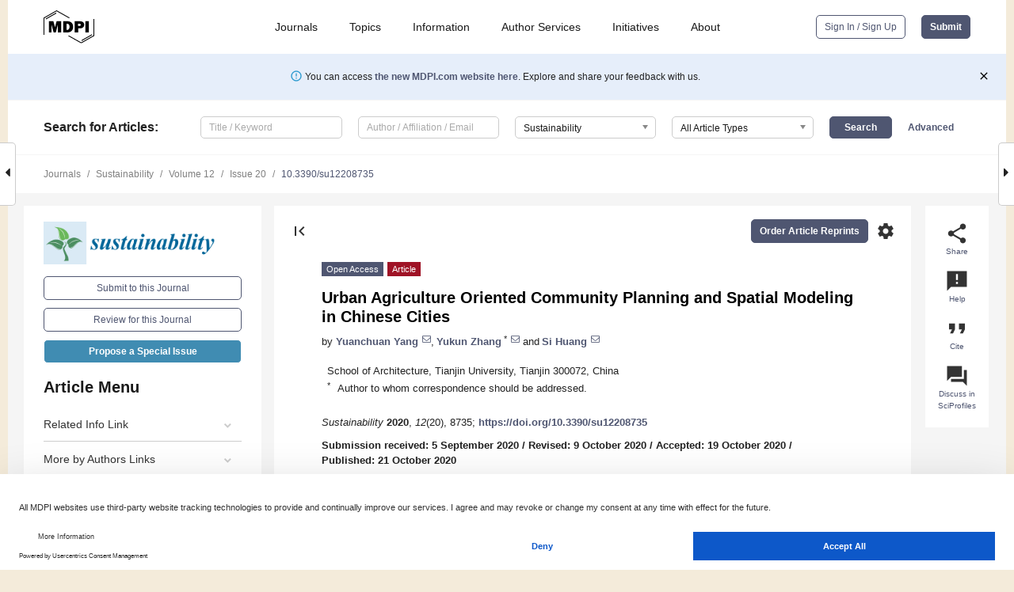

--- FILE ---
content_type: text/html; charset=UTF-8
request_url: https://www.mdpi.com/2071-1050/12/20/8735
body_size: 83131
content:


<!DOCTYPE html>
<html lang="en" xmlns:og="http://ogp.me/ns#" xmlns:fb="https://www.facebook.com/2008/fbml">
    <head>
        <meta charset="utf-8">
        <meta http-equiv="X-UA-Compatible" content="IE=edge,chrome=1">
        <meta content="mdpi" name="sso-service" />
                             <meta content="width=device-width, initial-scale=1.0" name="viewport" />        
                <title>Urban Agriculture Oriented Community Planning and Spatial Modeling in Chinese Cities</title><link rel="stylesheet" href="https://pub.mdpi-res.com/assets/css/font-awesome.min.css?eb190a3a77e5e1ee?1768564054">
        <link rel="stylesheet" href="https://pub.mdpi-res.com/assets/css/jquery.multiselect.css?f56c135cbf4d1483?1768564054">
        <link rel="stylesheet" href="https://pub.mdpi-res.com/assets/css/chosen.min.css?d7ca5ca9441ef9e1?1768564054">

                    <link rel="stylesheet" href="https://pub.mdpi-res.com/assets/css/main2.css?811c15039ec4533e?1768564054">
        
                <link rel="mask-icon" href="https://pub.mdpi-res.com/img/mask-icon-128.svg?c1c7eca266cd7013?1768564054" color="#4f5671">
        <link rel="apple-touch-icon" sizes="180x180" href="https://pub.mdpi-res.com/icon/apple-touch-icon-180x180.png?1768564054">
        <link rel="apple-touch-icon" sizes="152x152" href="https://pub.mdpi-res.com/icon/apple-touch-icon-152x152.png?1768564054">
        <link rel="apple-touch-icon" sizes="144x144" href="https://pub.mdpi-res.com/icon/apple-touch-icon-144x144.png?1768564054">
        <link rel="apple-touch-icon" sizes="120x120" href="https://pub.mdpi-res.com/icon/apple-touch-icon-120x120.png?1768564054">
        <link rel="apple-touch-icon" sizes="114x114" href="https://pub.mdpi-res.com/icon/apple-touch-icon-114x114.png?1768564054">
        <link rel="apple-touch-icon" sizes="76x76"   href="https://pub.mdpi-res.com/icon/apple-touch-icon-76x76.png?1768564054">
        <link rel="apple-touch-icon" sizes="72x72"   href="https://pub.mdpi-res.com/icon/apple-touch-icon-72x72.png?1768564054">
        <link rel="apple-touch-icon" sizes="57x57"   href="https://pub.mdpi-res.com/icon/apple-touch-icon-57x57.png?1768564054">
        <link rel="apple-touch-icon"                 href="https://pub.mdpi-res.com/icon/apple-touch-icon-57x57.png?1768564054">
        <link rel="apple-touch-icon-precomposed"     href="https://pub.mdpi-res.com/icon/apple-touch-icon-57x57.png?1768564054">
                        <link rel="manifest" href="/manifest.json">
        <meta name="theme-color" content="#ffffff">
        <meta name="application-name" content="&nbsp;"/>

            <link rel="apple-touch-startup-image" href="https://pub.mdpi-res.com/img/journals/sustainability-logo-sq.png?9449659c41a51538">
    <link rel="apple-touch-icon" href="https://pub.mdpi-res.com/img/journals/sustainability-logo-sq.png?9449659c41a51538">
    <meta name="msapplication-TileImage" content="https://pub.mdpi-res.com/img/journals/sustainability-logo-sq.png?9449659c41a51538">

            <link rel="stylesheet" href="https://pub.mdpi-res.com/assets/css/jquery-ui-1.10.4.custom.min.css?80647d88647bf347?1768564054">
    <link rel="stylesheet" href="https://pub.mdpi-res.com/assets/css/magnific-popup.min.css?04d343e036f8eecd?1768564054">
    <link rel="stylesheet" href="https://pub.mdpi-res.com/assets/css/xml2html/article-html.css?b5ed6c65b8b7ceb9?1768564054">
            
    <style>

h2, #abstract .related_suggestion_title {
    }

.batch_articles a {
    color: #000;
}

    a, .batch_articles .authors a, a:focus, a:hover, a:active, .batch_articles a:focus, .batch_articles a:hover, li.side-menu-li a {
            }

    span.label a {
        color: #fff;
    }

    #main-content a.title-link:hover,
    #main-content a.title-link:focus,
    #main-content div.generic-item a.title-link:hover,
    #main-content div.generic-item a.title-link:focus {
            }

    #main-content #middle-column .generic-item.article-item a.title-link:hover,
    #main-content #middle-column .generic-item.article-item a.title-link:focus {
            }

    .art-authors a.toEncode {
        color: #333;
        font-weight: 700;
    }

    #main-content #middle-column ul li::before {
            }

    .accordion-navigation.active a.accordion__title,
    .accordion-navigation.active a.accordion__title::after {
            }

    .accordion-navigation li:hover::before,
    .accordion-navigation li:hover a,
    .accordion-navigation li:focus a {
            }

    .relative-size-container .relative-size-image .relative-size {
            }

    .middle-column__help__fixed a:hover i,
            }

    input[type="checkbox"]:checked:after {
            }

    input[type="checkbox"]:not(:disabled):hover:before {
            }

    #main-content .bolded-text {
            }


#main-content .hypothesis-count-container {
    }

#main-content .hypothesis-count-container:before {
    }

.full-size-menu ul li.menu-item .dropdown-wrapper {
    }

.full-size-menu ul li.menu-item > a.open::after {
    }

#title-story .title-story-orbit .orbit-caption {
    #background: url('/img/design/000000_background.png') !important;
    background: url('/img/design/ffffff_background.png') !important;
    color: rgb(51, 51, 51) !important;
}

#main-content .content__container__orbit {
    background-color: #000 !important;
}

#main-content .content__container__journal {
        color: #fff;
}

.html-article-menu .row span {
    }

.html-article-menu .row span.active {
    }

.accordion-navigation__journal .side-menu-li.active::before,
.accordion-navigation__journal .side-menu-li.active a {
    color: rgba(0,102,153,0.75) !important;
    font-weight: 700;
}

.accordion-navigation__journal .side-menu-li:hover::before ,
.accordion-navigation__journal .side-menu-li:hover a {
    color: rgba(0,102,153,0.75) !important;
    }

.side-menu-ul li.active a, .side-menu-ul li.active, .side-menu-ul li.active::before {
    color: rgba(0,102,153,0.75) !important;
}

.side-menu-ul li.active a {
    }

.result-selected, .active-result.highlighted, .active-result:hover,
.result-selected, .active-result.highlighted, .active-result:focus {
        }

.search-container.search-container__default-scheme {
    }

nav.tab-bar .open-small-search.active:after {
    }

.search-container.search-container__default-scheme .custom-accordion-for-small-screen-link::after {
    color: #fff;
}

@media only screen and (max-width: 50em) {
    #main-content .content__container.journal-info {
        color: #fff;
            }

    #main-content .content__container.journal-info a {
        color: #fff;
    }
} 

.button.button--color {
        }

.button.button--color:hover,
.button.button--color:focus {
            }

.button.button--color-journal {
    position: relative;
    background-color: rgba(0,102,153,0.75);
    border-color: #fff;
    color: #fff !important;
}

.button.button--color-journal:hover::before {
    content: '';
    position: absolute;
    top: 0;
    left: 0;
    height: 100%;
    width: 100%;
    background-color: #ffffff;
    opacity: 0.2;
}

.button.button--color-journal:visited,
.button.button--color-journal:hover,
.button.button--color-journal:focus {
    background-color: rgba(0,102,153,0.75);
    border-color: #fff;
    color: #fff !important;
}

.button.button--color path {
    }

.button.button--color:hover path {
    fill: #fff;
}

#main-content #search-refinements .ui-slider-horizontal .ui-slider-range {
    }

.breadcrumb__element:last-of-type a {
    }

#main-header {
    }

#full-size-menu .top-bar, #full-size-menu li.menu-item span.user-email {
    }

.top-bar-section li:not(.has-form) a:not(.button) {
    }

#full-size-menu li.menu-item .dropdown-wrapper li a:hover {
    }

#full-size-menu li.menu-item a:hover, #full-size-menu li.menu.item a:focus, nav.tab-bar a:hover {
    }
#full-size-menu li.menu.item a:active, #full-size-menu li.menu.item a.active {
    }

#full-size-menu li.menu-item a.open-mega-menu.active, #full-size-menu li.menu-item div.mega-menu, a.open-mega-menu.active {
        }

#full-size-menu li.menu-item div.mega-menu li, #full-size-menu li.menu-item div.mega-menu a {
            border-color: #9a9a9a;
}

div.type-section h2 {
                font-size: 20px;
    line-height: 26px;
    font-weight: 300;
}

div.type-section h3 {
    margin-left: 15px;
    margin-bottom: 0px;
    font-weight: 300;
}

.journal-tabs .tab-title.active a {
            }

</style>
    <link rel="stylesheet" href="https://pub.mdpi-res.com/assets/css/slick.css?f38b2db10e01b157?1768564054">

                
    <meta name="title" content="Urban Agriculture Oriented Community Planning and Spatial Modeling in Chinese Cities">
    <meta name="description" content="There are three main contradictions associated with urbanization: population growth and food demand, urban sprawl and production space, and production patterns and energy consumption. The pressure of urbanization has led to a mismatch between production and consumption in space and pattern. The current status and trends in urban food system planning illustrated that sustainable consumption and production were closely related to their spatial layout. The paper took a simulated sustainable food system in urban community as an example. It formulated a rational spatial planning strategy based on urban agriculture of different scales, technologies, and efficiencies, quantified productive community metrics to accommodate different scales of urban space, and wrote algorithms to develop a spatial model of a meta-cellular automaton that coupled consumer housing with productive surfaces. Finally, by comparing and optimizing the spatial patterns of multiple solutions, urban agriculture-oriented urban community planning was developed. The model was only a preliminary attempt at food system planning, but it explored the distribution patterns of housing and agriculture within a given territory in three steps: theoretical strategy-morphological simulation-planning design while meeting urban and productivity indicators. It demonstrated the feasibility of productive spaces and explored a planning strategy for urban communities that supports sustainable consumption and production." >
    <link rel="image_src" href="https://pub.mdpi-res.com/img/journals/sustainability-logo.png?9449659c41a51538" >
    <meta name="dc.title" content="Urban Agriculture Oriented Community Planning and Spatial Modeling in Chinese Cities">

    <meta name="dc.creator" content="Yuanchuan Yang">
    <meta name="dc.creator" content="Yukun Zhang">
    <meta name="dc.creator" content="Si Huang">
    
    <meta name="dc.type" content="Article">
    <meta name="dc.source" content="Sustainability 2020, Vol. 12, Page 8735">
    <meta name="dc.date" content="2020-10-21">
    <meta name ="dc.identifier" content="10.3390/su12208735">
    
    <meta name="dc.publisher" content="Multidisciplinary Digital Publishing Institute">
    <meta name="dc.rights" content="http://creativecommons.org/licenses/by/3.0/">
    <meta name="dc.format" content="application/pdf" >
    <meta name="dc.language" content="en" >
    <meta name="dc.description" content="There are three main contradictions associated with urbanization: population growth and food demand, urban sprawl and production space, and production patterns and energy consumption. The pressure of urbanization has led to a mismatch between production and consumption in space and pattern. The current status and trends in urban food system planning illustrated that sustainable consumption and production were closely related to their spatial layout. The paper took a simulated sustainable food system in urban community as an example. It formulated a rational spatial planning strategy based on urban agriculture of different scales, technologies, and efficiencies, quantified productive community metrics to accommodate different scales of urban space, and wrote algorithms to develop a spatial model of a meta-cellular automaton that coupled consumer housing with productive surfaces. Finally, by comparing and optimizing the spatial patterns of multiple solutions, urban agriculture-oriented urban community planning was developed. The model was only a preliminary attempt at food system planning, but it explored the distribution patterns of housing and agriculture within a given territory in three steps: theoretical strategy-morphological simulation-planning design while meeting urban and productivity indicators. It demonstrated the feasibility of productive spaces and explored a planning strategy for urban communities that supports sustainable consumption and production." >

    <meta name="dc.subject" content="urban agriculture" >
    <meta name="dc.subject" content="community planning" >
    <meta name="dc.subject" content="spatial model" >
    <meta name="dc.subject" content="food systems" >
    <meta name="dc.subject" content="simulation algorithms" >
    <meta name="dc.subject" content="productive cities" >
    
    <meta name ="prism.issn" content="2071-1050">
    <meta name ="prism.publicationName" content="Sustainability">
    <meta name ="prism.publicationDate" content="2020-10-21">
    <meta name ="prism.section" content="Article" >

            <meta name ="prism.volume" content="12">
        <meta name ="prism.number" content="20">
        <meta name ="prism.startingPage" content="8735" >

            
    <meta name="citation_issn" content="2071-1050">
    <meta name="citation_journal_title" content="Sustainability">
    <meta name="citation_publisher" content="Multidisciplinary Digital Publishing Institute">
    <meta name="citation_title" content="Urban Agriculture Oriented Community Planning and Spatial Modeling in Chinese Cities">
    <meta name="citation_publication_date" content="2020/1">
    <meta name="citation_online_date" content="2020/10/21">

            <meta name="citation_volume" content="12">
        <meta name="citation_issue" content="20">
        <meta name="citation_firstpage" content="8735">

            
    <meta name="citation_author" content="Yang, Yuanchuan">
    <meta name="citation_author" content="Zhang, Yukun">
    <meta name="citation_author" content="Huang, Si">
    
    <meta name="citation_doi" content="10.3390/su12208735">
    
    <meta name="citation_id" content="mdpi-su12208735">
    <meta name="citation_abstract_html_url" content="https://www.mdpi.com/2071-1050/12/20/8735">

    <meta name="citation_pdf_url" content="https://www.mdpi.com/2071-1050/12/20/8735/pdf?version=1603366084">
    <link rel="alternate" type="application/pdf" title="PDF Full-Text" href="https://www.mdpi.com/2071-1050/12/20/8735/pdf?version=1603366084">
    <meta name="fulltext_pdf" content="https://www.mdpi.com/2071-1050/12/20/8735/pdf?version=1603366084">
    
    <meta name="citation_fulltext_html_url" content="https://www.mdpi.com/2071-1050/12/20/8735/htm">
    <link rel="alternate" type="text/html" title="HTML Full-Text" href="https://www.mdpi.com/2071-1050/12/20/8735/htm">
    <meta name="fulltext_html" content="https://www.mdpi.com/2071-1050/12/20/8735/htm">
    
    <link rel="alternate" type="text/xml" title="XML Full-Text" href="https://www.mdpi.com/2071-1050/12/20/8735/xml">
    <meta name="fulltext_xml" content="https://www.mdpi.com/2071-1050/12/20/8735/xml">
    <meta name="citation_xml_url" content="https://www.mdpi.com/2071-1050/12/20/8735/xml">
    
    <meta name="twitter:card" content="summary" />
    <meta name="twitter:site" content="@MDPIOpenAccess" />
    <meta name="twitter:image" content="https://pub.mdpi-res.com/img/journals/sustainability-logo-social.png?9449659c41a51538" />

    <meta property="fb:app_id" content="131189377574"/>
    <meta property="og:site_name" content="MDPI"/>
    <meta property="og:type" content="article"/>
    <meta property="og:url" content="https://www.mdpi.com/2071-1050/12/20/8735" />
    <meta property="og:title" content="Urban Agriculture Oriented Community Planning and Spatial Modeling in Chinese Cities" />
    <meta property="og:description" content="There are three main contradictions associated with urbanization: population growth and food demand, urban sprawl and production space, and production patterns and energy consumption. The pressure of urbanization has led to a mismatch between production and consumption in space and pattern. The current status and trends in urban food system planning illustrated that sustainable consumption and production were closely related to their spatial layout. The paper took a simulated sustainable food system in urban community as an example. It formulated a rational spatial planning strategy based on urban agriculture of different scales, technologies, and efficiencies, quantified productive community metrics to accommodate different scales of urban space, and wrote algorithms to develop a spatial model of a meta-cellular automaton that coupled consumer housing with productive surfaces. Finally, by comparing and optimizing the spatial patterns of multiple solutions, urban agriculture-oriented urban community planning was developed. The model was only a preliminary attempt at food system planning, but it explored the distribution patterns of housing and agriculture within a given territory in three steps: theoretical strategy-morphological simulation-planning design while meeting urban and productivity indicators. It demonstrated the feasibility of productive spaces and explored a planning strategy for urban communities that supports sustainable consumption and production." />
    <meta property="og:image" content="https://pub.mdpi-res.com/sustainability/sustainability-12-08735/article_deploy/html/images/sustainability-12-08735-g001-550.jpg?1603366189" />
                <link rel="alternate" type="application/rss+xml" title="MDPI Publishing - Latest articles" href="https://www.mdpi.com/rss">
                
        <meta name="google-site-verification" content="PxTlsg7z2S00aHroktQd57fxygEjMiNHydKn3txhvwY">
        <meta name="facebook-domain-verification" content="mcoq8dtq6sb2hf7z29j8w515jjoof7" />

                <script id="usercentrics-cmp" src="https://web.cmp.usercentrics.eu/ui/loader.js" data-ruleset-id="PbAnaGk92sB5Cc" async></script>
        
        <!--[if lt IE 9]>
            <script>var browserIe8 = true;</script>
            <link rel="stylesheet" href="https://pub.mdpi-res.com/assets/css/ie8foundationfix.css?50273beac949cbf0?1768564054">
            <script src="//html5shiv.googlecode.com/svn/trunk/html5.js"></script>
            <script src="//cdnjs.cloudflare.com/ajax/libs/html5shiv/3.6.2/html5shiv.js"></script>
            <script src="//s3.amazonaws.com/nwapi/nwmatcher/nwmatcher-1.2.5-min.js"></script>
            <script src="//html5base.googlecode.com/svn-history/r38/trunk/js/selectivizr-1.0.3b.js"></script>
            <script src="//cdnjs.cloudflare.com/ajax/libs/respond.js/1.1.0/respond.min.js"></script>
            <script src="https://pub.mdpi-res.com/assets/js/ie8/ie8patch.js?9e1d3c689a0471df?1768564054"></script>
            <script src="https://pub.mdpi-res.com/assets/js/ie8/rem.min.js?94b62787dcd6d2f2?1768564054"></script>            
                                                        <![endif]-->

                    <script>
                window.dataLayer = window.dataLayer || [];
                function gtag() { dataLayer.push(arguments); }
                gtag('consent', 'default', {
                    'ad_user_data': 'denied',
                    'ad_personalization': 'denied',
                    'ad_storage': 'denied',
                    'analytics_storage': 'denied',
                    'wait_for_update': 500,
                });
                dataLayer.push({'gtm.start': new Date().getTime(), 'event': 'gtm.js'});

                            </script>

            <script>
                (function(w,d,s,l,i){w[l]=w[l]||[];w[l].push({'gtm.start':
                new Date().getTime(),event:'gtm.js'});var f=d.getElementsByTagName(s)[0],
                j=d.createElement(s),dl=l!='dataLayer'?'&l='+l:'';j.async=true;j.src=
                'https://www.googletagmanager.com/gtm.js?id='+i+dl;f.parentNode.insertBefore(j,f);
                })(window,document,'script','dataLayer','GTM-WPK7SW5');
            </script>

                        
                              <script>!function(e){var n="https://s.go-mpulse.net/boomerang/";if("True"=="True")e.BOOMR_config=e.BOOMR_config||{},e.BOOMR_config.PageParams=e.BOOMR_config.PageParams||{},e.BOOMR_config.PageParams.pci=!0,n="https://s2.go-mpulse.net/boomerang/";if(window.BOOMR_API_key="4MGA4-E5JH8-79LAG-STF7X-79Z92",function(){function e(){if(!o){var e=document.createElement("script");e.id="boomr-scr-as",e.src=window.BOOMR.url,e.async=!0,i.parentNode.appendChild(e),o=!0}}function t(e){o=!0;var n,t,a,r,d=document,O=window;if(window.BOOMR.snippetMethod=e?"if":"i",t=function(e,n){var t=d.createElement("script");t.id=n||"boomr-if-as",t.src=window.BOOMR.url,BOOMR_lstart=(new Date).getTime(),e=e||d.body,e.appendChild(t)},!window.addEventListener&&window.attachEvent&&navigator.userAgent.match(/MSIE [67]\./))return window.BOOMR.snippetMethod="s",void t(i.parentNode,"boomr-async");a=document.createElement("IFRAME"),a.src="about:blank",a.title="",a.role="presentation",a.loading="eager",r=(a.frameElement||a).style,r.width=0,r.height=0,r.border=0,r.display="none",i.parentNode.appendChild(a);try{O=a.contentWindow,d=O.document.open()}catch(_){n=document.domain,a.src="javascript:var d=document.open();d.domain='"+n+"';void(0);",O=a.contentWindow,d=O.document.open()}if(n)d._boomrl=function(){this.domain=n,t()},d.write("<bo"+"dy onload='document._boomrl();'>");else if(O._boomrl=function(){t()},O.addEventListener)O.addEventListener("load",O._boomrl,!1);else if(O.attachEvent)O.attachEvent("onload",O._boomrl);d.close()}function a(e){window.BOOMR_onload=e&&e.timeStamp||(new Date).getTime()}if(!window.BOOMR||!window.BOOMR.version&&!window.BOOMR.snippetExecuted){window.BOOMR=window.BOOMR||{},window.BOOMR.snippetStart=(new Date).getTime(),window.BOOMR.snippetExecuted=!0,window.BOOMR.snippetVersion=12,window.BOOMR.url=n+"4MGA4-E5JH8-79LAG-STF7X-79Z92";var i=document.currentScript||document.getElementsByTagName("script")[0],o=!1,r=document.createElement("link");if(r.relList&&"function"==typeof r.relList.supports&&r.relList.supports("preload")&&"as"in r)window.BOOMR.snippetMethod="p",r.href=window.BOOMR.url,r.rel="preload",r.as="script",r.addEventListener("load",e),r.addEventListener("error",function(){t(!0)}),setTimeout(function(){if(!o)t(!0)},3e3),BOOMR_lstart=(new Date).getTime(),i.parentNode.appendChild(r);else t(!1);if(window.addEventListener)window.addEventListener("load",a,!1);else if(window.attachEvent)window.attachEvent("onload",a)}}(),"".length>0)if(e&&"performance"in e&&e.performance&&"function"==typeof e.performance.setResourceTimingBufferSize)e.performance.setResourceTimingBufferSize();!function(){if(BOOMR=e.BOOMR||{},BOOMR.plugins=BOOMR.plugins||{},!BOOMR.plugins.AK){var n=""=="true"?1:0,t="",a="aoi4xkaxfuxmo2lrtiuq-f-fc31ec73a-clientnsv4-s.akamaihd.net",i="false"=="true"?2:1,o={"ak.v":"39","ak.cp":"1774948","ak.ai":parseInt("1155516",10),"ak.ol":"0","ak.cr":8,"ak.ipv":4,"ak.proto":"h2","ak.rid":"170ed252","ak.r":47370,"ak.a2":n,"ak.m":"dscb","ak.n":"essl","ak.bpcip":"3.145.203.0","ak.cport":48628,"ak.gh":"23.208.24.71","ak.quicv":"","ak.tlsv":"tls1.3","ak.0rtt":"","ak.0rtt.ed":"","ak.csrc":"-","ak.acc":"","ak.t":"1769052713","ak.ak":"hOBiQwZUYzCg5VSAfCLimQ==QTvaCZT6hgQZarFyHMrLyN9ZbGmBPLaW9Ux55TpWGusflQDCj/RT+fzabQMkZnY5tIxvc5YUFvMSXyqKZu18/mUvn0pOopeUHjc/ux/1Ac18D+OGzv+/LpLIWXKp0Oat98NE6SbGrO8wCxkxxBk+hFrwRxtYekcTsq4kXUcbJ/YLEit6zFUJXKOUmZHsm9OMWw9wiHNe8219L6ixqsoHsIf2Ftl/gNvwIgNy9kpkkeCgyRWaoH+XayvjdWGc+cKjKSqEIRLtiBLLA4li6EnxQ7Ros8v9YVsPPa/Ao/+spd6qCwsERyhQLBFxVhMNZCc3yYztOmTusg4BFcHal5PLMPBgQj7/o//0hApfrV+86Af+BoBAO0IIUZ4VOTLkO5WqQavp6lZ843fuY6fug197IAScrr4u8jstED9tlzaG3kQ=","ak.pv":"21","ak.dpoabenc":"","ak.tf":i};if(""!==t)o["ak.ruds"]=t;var r={i:!1,av:function(n){var t="http.initiator";if(n&&(!n[t]||"spa_hard"===n[t]))o["ak.feo"]=void 0!==e.aFeoApplied?1:0,BOOMR.addVar(o)},rv:function(){var e=["ak.bpcip","ak.cport","ak.cr","ak.csrc","ak.gh","ak.ipv","ak.m","ak.n","ak.ol","ak.proto","ak.quicv","ak.tlsv","ak.0rtt","ak.0rtt.ed","ak.r","ak.acc","ak.t","ak.tf"];BOOMR.removeVar(e)}};BOOMR.plugins.AK={akVars:o,akDNSPreFetchDomain:a,init:function(){if(!r.i){var e=BOOMR.subscribe;e("before_beacon",r.av,null,null),e("onbeacon",r.rv,null,null),r.i=!0}return this},is_complete:function(){return!0}}}}()}(window);</script></head>

    <body>
         
                		        	        		        	
		<div class="direction direction_right" id="small_right" style="border-right-width: 0px; padding:0;">
        <i class="fa fa-caret-right fa-2x"></i>
    </div>

	<div class="big_direction direction_right" id="big_right" style="border-right-width: 0px;">
				<div style="text-align: right;">
									Next Article in Journal<br>
				<div><a href="/2071-1050/12/20/8736">Good Educational Practices for the Development of Inclusive Heritage Education at School through the Museum: A Multi-Case Study in Bologna</a></div>
					 			 		Next Article in Special Issue<br>
		 		<div><a href="/2071-1050/14/2/1042">Sustainability of Vertical Farming in Comparison with Conventional Farming: A Case Study in Miyagi Prefecture, Japan, on Nitrogen and Phosphorus Footprint</a></div>
		 		 		 	</div>
	</div>
	
		<div class="direction" id="small_left" style="border-left-width: 0px">
        <i class="fa fa-caret-left fa-2x"></i>
    </div>
	<div class="big_direction" id="big_left" style="border-left-width: 0px;">
				<div>
									Previous Article in Journal<br>
				<div><a href="/2071-1050/12/20/8734">Regional Inequalities in Flood Insurance Affordability and Uptake under Climate Change</a></div>
					 			 	 	</div>
	</div>
	    <div style="clear: both;"></div>

                    
<div id="menuModal" class="reveal-modal reveal-modal-new reveal-modal-menu" aria-hidden="true" data-reveal role="dialog">
    <div class="menu-container">
        <div class="UI_NavMenu">
            


<div class="content__container " >
    <div class="custom-accordion-for-small-screen-link " >
                            <h2>Journals</h2>
                    </div>

    <div class="target-item custom-accordion-for-small-screen-content show-for-medium-up">
                            <div class="menu-container__links">
                        <div style="width: 100%; float: left;">
                            <a href="/about/journals">Active Journals</a>
                            <a href="/about/journalfinder">Find a Journal</a>
                            <a href="/about/journals/proposal">Journal Proposal</a>
                            <a href="/about/proceedings">Proceedings Series</a>
                        </div>
                    </div>
                    </div>
</div>

            <a href="/topics">
                <h2>Topics</h2>
            </a>

            


<div class="content__container " >
    <div class="custom-accordion-for-small-screen-link " >
                            <h2>Information</h2>
                    </div>

    <div class="target-item custom-accordion-for-small-screen-content show-for-medium-up">
                            <div class="menu-container__links">
                        <div style="width: 100%; max-width: 200px; float: left;">
                            <a href="/authors">For Authors</a>
                            <a href="/reviewers">For Reviewers</a>
                            <a href="/editors">For Editors</a>
                            <a href="/librarians">For Librarians</a>
                            <a href="/publishing_services">For Publishers</a>
                            <a href="/societies">For Societies</a>
                            <a href="/conference_organizers">For Conference Organizers</a>
                        </div>
                        <div style="width: 100%; max-width: 250px; float: left;">
                            <a href="/openaccess">Open Access Policy</a>
                            <a href="/ioap">Institutional Open Access Program</a>
                            <a href="/special_issues_guidelines">Special Issues Guidelines</a>
                            <a href="/editorial_process">Editorial Process</a>
                            <a href="/ethics">Research and Publication Ethics</a>
                            <a href="/apc">Article Processing Charges</a>
                            <a href="/awards">Awards</a>
                            <a href="/testimonials">Testimonials</a>
                        </div>
                    </div>
                    </div>
</div>

            <a href="/authors/english">
                <h2>Author Services</h2>
            </a>

            


<div class="content__container " >
    <div class="custom-accordion-for-small-screen-link " >
                            <h2>Initiatives</h2>
                    </div>

    <div class="target-item custom-accordion-for-small-screen-content show-for-medium-up">
                            <div class="menu-container__links">
                        <div style="width: 100%; float: left;">
                            <a href="https://sciforum.net" target="_blank" rel="noopener noreferrer">Sciforum</a>
                            <a href="https://www.mdpi.com/books" target="_blank" rel="noopener noreferrer">MDPI Books</a>
                            <a href="https://www.preprints.org" target="_blank" rel="noopener noreferrer">Preprints.org</a>
                            <a href="https://www.scilit.com" target="_blank" rel="noopener noreferrer">Scilit</a>
                            <a href="https://sciprofiles.com" target="_blank" rel="noopener noreferrer">SciProfiles</a>
                            <a href="https://encyclopedia.pub" target="_blank" rel="noopener noreferrer">Encyclopedia</a>
                            <a href="https://jams.pub" target="_blank" rel="noopener noreferrer">JAMS</a>
                            <a href="/about/proceedings">Proceedings Series</a>
                        </div>
                    </div>
                    </div>
</div>

            


<div class="content__container " >
    <div class="custom-accordion-for-small-screen-link " >
                            <h2>About</h2>
                    </div>

    <div class="target-item custom-accordion-for-small-screen-content show-for-medium-up">
                            <div class="menu-container__links">
                        <div style="width: 100%; float: left;">
                            <a href="/about">Overview</a>
                            <a href="/about/contact">Contact</a>
                            <a href="https://careers.mdpi.com" target="_blank" rel="noopener noreferrer">Careers</a>
                            <a href="/about/announcements">News</a>
                            <a href="/about/press">Press</a>
                            <a href="http://blog.mdpi.com/" target="_blank" rel="noopener noreferrer">Blog</a>
                        </div>
                    </div>
                    </div>
</div>
        </div>

        <div class="menu-container__buttons">
                            <a class="button UA_SignInUpButton" href="/user/login">Sign In / Sign Up</a>
                    </div>
    </div>
</div>

                
<div id="captchaModal" class="reveal-modal reveal-modal-new reveal-modal-new--small" data-reveal aria-label="Captcha" aria-hidden="true" role="dialog"></div>
        
<div id="actionDisabledModal" class="reveal-modal" data-reveal aria-labelledby="actionDisableModalTitle" aria-hidden="true" role="dialog" style="width: 300px;">
    <h2 id="actionDisableModalTitle">Notice</h2>
    <form action="/email/captcha" method="post" id="emailCaptchaForm">
        <div class="row">
            <div id="js-action-disabled-modal-text" class="small-12 columns">
            </div>
            
            <div id="js-action-disabled-modal-submit" class="small-12 columns" style="margin-top: 10px; display: none;">
                You can make submissions to other journals 
                <a href="https://susy.mdpi.com/user/manuscripts/upload">here</a>.
            </div>
        </div>
    </form>
    <a class="close-reveal-modal" aria-label="Close">
        <i class="material-icons">clear</i>
    </a>
</div>
        
<div id="rssNotificationModal" class="reveal-modal reveal-modal-new" data-reveal aria-labelledby="rssNotificationModalTitle" aria-hidden="true" role="dialog">
    <div class="row">
        <div class="small-12 columns">
            <h2 id="rssNotificationModalTitle">Notice</h2>
            <p>
                You are accessing a machine-readable page. In order to be human-readable, please install an RSS reader.
            </p>
        </div>
    </div>
    <div class="row">
        <div class="small-12 columns">
            <a class="button button--color js-rss-notification-confirm">Continue</a>
            <a class="button button--grey" onclick="$(this).closest('.reveal-modal').find('.close-reveal-modal').click(); return false;">Cancel</a>
        </div>
    </div>
    <a class="close-reveal-modal" aria-label="Close">
        <i class="material-icons">clear</i>
    </a>
</div>
        
<div id="drop-article-label-openaccess" class="f-dropdown medium" data-dropdown-content aria-hidden="true" tabindex="-1">
    <p>
        All articles published by MDPI are made immediately available worldwide under an open access license. No special 
        permission is required to reuse all or part of the article published by MDPI, including figures and tables. For 
        articles published under an open access Creative Common CC BY license, any part of the article may be reused without 
        permission provided that the original article is clearly cited. For more information, please refer to
        <a href="https://www.mdpi.com/openaccess">https://www.mdpi.com/openaccess</a>.
    </p>
</div>

<div id="drop-article-label-feature" class="f-dropdown medium" data-dropdown-content aria-hidden="true" tabindex="-1">
    <p>
        Feature papers represent the most advanced research with significant potential for high impact in the field. A Feature 
        Paper should be a substantial original Article that involves several techniques or approaches, provides an outlook for 
        future research directions and describes possible research applications.
    </p>

    <p>
        Feature papers are submitted upon individual invitation or recommendation by the scientific editors and must receive 
        positive feedback from the reviewers.
    </p>
</div>

<div id="drop-article-label-choice" class="f-dropdown medium" data-dropdown-content aria-hidden="true" tabindex="-1">
    <p>
        Editor’s Choice articles are based on recommendations by the scientific editors of MDPI journals from around the world. 
        Editors select a small number of articles recently published in the journal that they believe will be particularly 
        interesting to readers, or important in the respective research area. The aim is to provide a snapshot of some of the 
        most exciting work published in the various research areas of the journal.

        <div style="margin-top: -10px;">
            <div id="drop-article-label-choice-journal-link" style="display: none; margin-top: -10px; padding-top: 10px;">
            </div>
        </div>
    </p>
</div>

<div id="drop-article-label-resubmission" class="f-dropdown medium" data-dropdown-content aria-hidden="true" tabindex="-1">
    <p>
        Original Submission Date Received: <span id="drop-article-label-resubmission-date"></span>.
    </p>
</div>

                <div id="container">
                        
                <noscript>
                    <div id="no-javascript">
                        You seem to have javascript disabled. Please note that many of the page functionalities won't work as expected without javascript enabled.
                    </div>
                </noscript>

                <div class="fixed">
                    <nav class="tab-bar show-for-medium-down">
                        <div class="row full-width collapse">
                            <div class="medium-3 small-4 columns">
                                <a href="/">
                                    <img class="full-size-menu__mdpi-logo" src="https://pub.mdpi-res.com/img/design/mdpi-pub-logo-black-small1.svg?da3a8dcae975a41c?1768564054" style="width: 64px;" title="MDPI Open Access Journals">
                                </a>
                            </div>
                            <div class="medium-3 small-4 columns right-aligned">
                                <div class="show-for-medium-down">
                                    <a href="#" style="display: none;">
                                        <i class="material-icons" onclick="$('#menuModal').foundation('reveal', 'close'); return false;">clear</i>
                                    </a>

                                    <a class="js-toggle-desktop-layout-link" title="Toggle desktop layout" style="display: none;" href="/toggle_desktop_layout_cookie">
                                        <i class="material-icons">zoom_out_map</i>
                                    </a>

                                                                            <a href="#" class="js-open-small-search open-small-search">
                                            <i class="material-icons show-for-small only">search</i>
                                        </a>
                                    
                                    <a title="MDPI main page" class="js-open-menu" data-reveal-id="menuModal" href="#">
                                        <i class="material-icons">menu</i>
                                    </a>
                                </div>
                            </div>
                        </div>
                    </nav>                       	
                </div>
                
                <section class="main-section">
                    <header>
                        <div class="full-size-menu show-for-large-up">
                             
                                <div class="row full-width">
                                                                        <div class="large-1 columns">
                                        <a href="/">
                                            <img class="full-size-menu__mdpi-logo" src="https://pub.mdpi-res.com/img/design/mdpi-pub-logo-black-small1.svg?da3a8dcae975a41c?1768564054" title="MDPI Open Access Journals">
                                        </a>
                                    </div>

                                                                        <div class="large-8 columns text-right UI_NavMenu">
                                        <ul>
                                            <li class="menu-item"> 
                                                <a href="/about/journals" data-dropdown="journals-dropdown" aria-controls="journals-dropdown" aria-expanded="false" data-options="is_hover: true; hover_timeout: 200">Journals</a>

                                                <ul id="journals-dropdown" class="f-dropdown dropdown-wrapper dropdown-wrapper__small" data-dropdown-content aria-hidden="true" tabindex="-1">
                                                    <li>
                                                        <div class="row">
                                                            <div class="small-12 columns">
                                                                <ul>
                                                                    <li>
                                                                        <a href="/about/journals">
                                                                            Active Journals
                                                                        </a>
                                                                    </li>
                                                                    <li>
                                                                        <a href="/about/journalfinder">
                                                                            Find a Journal
                                                                        </a>
                                                                    </li>
                                                                    <li>
                                                                        <a href="/about/journals/proposal">
                                                                            Journal Proposal
                                                                        </a>
                                                                    </li>
                                                                    <li>
                                                                        <a href="/about/proceedings">
                                                                            Proceedings Series
                                                                        </a>
                                                                    </li>
                                                                </ul>
                                                            </div>
                                                        </div>
                                                    </li>
                                                </ul>
                                            </li>

                                            <li class="menu-item"> 
                                                <a href="/topics">Topics</a>
                                            </li>

                                            <li class="menu-item"> 
                                                <a href="/authors" data-dropdown="information-dropdown" aria-controls="information-dropdown" aria-expanded="false" data-options="is_hover:true; hover_timeout:200">Information</a>

                                                <ul id="information-dropdown" class="f-dropdown dropdown-wrapper" data-dropdown-content aria-hidden="true" tabindex="-1">
                                                    <li>
                                                        <div class="row">
                                                            <div class="small-5 columns right-border">
                                                                <ul>
                                                                    <li>
                                                                        <a href="/authors">For Authors</a>
                                                                    </li>
                                                                    <li>
                                                                        <a href="/reviewers">For Reviewers</a>
                                                                    </li>
                                                                    <li>
                                                                        <a href="/editors">For Editors</a>
                                                                    </li>
                                                                    <li>
                                                                        <a href="/librarians">For Librarians</a>
                                                                    </li>
                                                                    <li>
                                                                        <a href="/publishing_services">For Publishers</a>
                                                                    </li>
                                                                    <li>
                                                                        <a href="/societies">For Societies</a>
                                                                    </li>
                                                                    <li>
                                                                        <a href="/conference_organizers">For Conference Organizers</a>
                                                                    </li>
                                                                </ul>
                                                            </div>

                                                            <div class="small-7 columns">
                                                                <ul>
                                                                    <li>
                                                                        <a href="/openaccess">Open Access Policy</a>
                                                                    </li>
                                                                    <li>
                                                                        <a href="/ioap">Institutional Open Access Program</a>
                                                                    </li>
                                                                    <li>
                                                                        <a href="/special_issues_guidelines">Special Issues Guidelines</a>
                                                                    </li>
                                                                    <li>
                                                                        <a href="/editorial_process">Editorial Process</a>
                                                                    </li>
                                                                    <li>
                                                                        <a href="/ethics">Research and Publication Ethics</a>
                                                                    </li>
                                                                    <li>
                                                                        <a href="/apc">Article Processing Charges</a>
                                                                    </li>
                                                                    <li>
                                                                        <a href="/awards">Awards</a>
                                                                    </li>
                                                                    <li>
                                                                        <a href="/testimonials">Testimonials</a>
                                                                    </li>
                                                                </ul>
                                                            </div>
                                                        </div>
                                                    </li>
                                                </ul>
                                            </li>

                                            <li class="menu-item">
                                                <a href="/authors/english">Author Services</a>
                                            </li>

                                            <li class="menu-item"> 
                                                <a href="/about/initiatives" data-dropdown="initiatives-dropdown" aria-controls="initiatives-dropdown" aria-expanded="false" data-options="is_hover: true; hover_timeout: 200">Initiatives</a>

                                                <ul id="initiatives-dropdown" class="f-dropdown dropdown-wrapper dropdown-wrapper__small" data-dropdown-content aria-hidden="true" tabindex="-1">
                                                    <li>
                                                        <div class="row">
                                                            <div class="small-12 columns">
                                                                <ul>
                                                                    <li>
                                                                        <a href="https://sciforum.net" target="_blank" rel="noopener noreferrer">
                                                                                                                                                        Sciforum
                                                                        </a>
                                                                    </li>
                                                                    <li>
                                                                        <a href="https://www.mdpi.com/books" target="_blank" rel="noopener noreferrer">
                                                                                                                                                        MDPI Books
                                                                        </a>
                                                                    </li>
                                                                    <li>
                                                                        <a href="https://www.preprints.org" target="_blank" rel="noopener noreferrer">
                                                                                                                                                        Preprints.org
                                                                        </a>
                                                                    </li>
                                                                    <li>
                                                                        <a href="https://www.scilit.com" target="_blank" rel="noopener noreferrer">
                                                                                                                                                        Scilit
                                                                        </a>
                                                                    </li>
                                                                    <li>
                                                                        <a href="https://sciprofiles.com" target="_blank" rel="noopener noreferrer">
                                                                            SciProfiles
                                                                        </a>
                                                                    </li>
                                                                    <li>
                                                                        <a href="https://encyclopedia.pub" target="_blank" rel="noopener noreferrer">
                                                                                                                                                        Encyclopedia
                                                                        </a>
                                                                    </li>
                                                                    <li>
                                                                        <a href="https://jams.pub" target="_blank" rel="noopener noreferrer">
                                                                            JAMS
                                                                        </a>
                                                                    </li>
                                                                    <li>
                                                                        <a href="/about/proceedings">
                                                                            Proceedings Series
                                                                        </a>
                                                                    </li>
                                                                </ul>
                                                            </div>
                                                        </div>
                                                    </li>
                                                </ul>
                                            </li>

                                            <li class="menu-item"> 
                                                <a href="/about" data-dropdown="about-dropdown" aria-controls="about-dropdown" aria-expanded="false" data-options="is_hover: true; hover_timeout: 200">About</a>

                                                <ul id="about-dropdown" class="f-dropdown dropdown-wrapper dropdown-wrapper__small" data-dropdown-content aria-hidden="true" tabindex="-1">
                                                    <li>
                                                        <div class="row">
                                                            <div class="small-12 columns">
                                                                <ul>
                                                                    <li>
                                                                        <a href="/about">
                                                                            Overview
                                                                        </a>
                                                                    </li>
                                                                    <li>
                                                                        <a href="/about/contact">
                                                                            Contact
                                                                        </a>
                                                                    </li>
                                                                    <li>
                                                                        <a href="https://careers.mdpi.com" target="_blank" rel="noopener noreferrer">
                                                                            Careers
                                                                        </a>
                                                                    </li>
                                                                    <li> 
                                                                        <a href="/about/announcements">
                                                                            News
                                                                        </a>
                                                                    </li>
                                                                    <li> 
                                                                        <a href="/about/press">
                                                                            Press
                                                                        </a>
                                                                    </li>
                                                                    <li>
                                                                        <a href="http://blog.mdpi.com/" target="_blank" rel="noopener noreferrer">
                                                                            Blog
                                                                        </a>
                                                                    </li>
                                                                </ul>
                                                            </div>
                                                        </div>
                                                    </li>
                                                </ul>
                                            </li>

                                                                                    </ul>
                                    </div>

                                    <div class="large-3 columns text-right full-size-menu__buttons">
                                        <div>
                                                                                            <a class="button button--default-inversed UA_SignInUpButton" href="/user/login">Sign In / Sign Up</a>
                                            
                                                <a class="button button--default js-journal-active-only-link js-journal-active-only-submit-link UC_NavSubmitButton" href="            https://susy.mdpi.com/user/manuscripts/upload?journal=sustainability
    " data-disabledmessage="new submissions are not possible.">Submit</a>
                                        </div>
                                    </div>
                                </div>
                            </div>

                            <div class="row full-width new-website-link-banner" style="padding: 20px 50px 20px 20px; background-color: #E6EEFA; position: relative; display: none;">
                                <div class="small-12 columns" style="padding: 0; margin: 0; text-align: center;">
                                    <i class="material-icons" style="font-size: 16px; color: #2C9ACF; position: relative; top: -2px;">error_outline</i>
                                    You can access <a href="https://www.mdpi.com/redirect/new_site?return=/2071-1050/12/20/8735">the new MDPI.com website here</a>. Explore and share your feedback with us.
                                    <a href="#" class="new-website-link-banner-close"><i class="material-icons" style="font-size: 16px; color: #000000; position: absolute; right: -30px; top: 0px;">close</i></a>
                                </div>
                            </div>

                                                            <div class="header-divider">&nbsp;</div>
                            
                                                            <div class="search-container hide-for-small-down row search-container__homepage-scheme">
                                                                                                                        
















<form id="basic_search" style="background-color: inherit !important;" class="large-12 medium-12 columns " action="/search" method="get">

    <div class="row search-container__main-elements">
            
            <div class="large-2 medium-2 small-12 columns text-right1 small-only-text-left">
        <div class="show-for-medium-up">
            <div class="search-input-label">&nbsp;</div>
        </div>
            <span class="search-container__title">Search<span class="hide-for-medium"> for Articles</span><span class="hide-for-small">:</span></span>
    
    </div>


        <div class="custom-accordion-for-small-screen-content">
                
                <div class="large-2 medium-2 small-6 columns ">
        <div class="">
            <div class="search-input-label">Title / Keyword</div>
        </div>
                <input type="text" placeholder="Title / Keyword" id="q" tabindex="1" name="q" value="" />
    
    </div>


                
                <div class="large-2 medium-2 small-6 columns ">
        <div class="">
            <div class="search-input-label">Author / Affiliation / Email</div>
        </div>
                <input type="text" id="authors" placeholder="Author / Affiliation / Email" tabindex="2" name="authors" value="" />
    
    </div>


                
                <div class="large-2 medium-2 small-6 columns ">
        <div class="">
            <div class="search-input-label">Journal</div>
        </div>
                <select id="journal" tabindex="3" name="journal" class="chosen-select">
            <option value="">All Journals</option>
             
                        <option value="accountaudit" >
                                    Accounting and Auditing
                            </option>
             
                        <option value="acoustics" >
                                    Acoustics
                            </option>
             
                        <option value="amh" >
                                    Acta Microbiologica Hellenica (AMH)
                            </option>
             
                        <option value="actuators" >
                                    Actuators
                            </option>
             
                        <option value="adhesives" >
                                    Adhesives
                            </option>
             
                        <option value="admsci" >
                                    Administrative Sciences
                            </option>
             
                        <option value="adolescents" >
                                    Adolescents
                            </option>
             
                        <option value="arm" >
                                    Advances in Respiratory Medicine (ARM)
                            </option>
             
                        <option value="aerobiology" >
                                    Aerobiology
                            </option>
             
                        <option value="aerospace" >
                                    Aerospace
                            </option>
             
                        <option value="agriculture" >
                                    Agriculture
                            </option>
             
                        <option value="agriengineering" >
                                    AgriEngineering
                            </option>
             
                        <option value="agrochemicals" >
                                    Agrochemicals
                            </option>
             
                        <option value="agronomy" >
                                    Agronomy
                            </option>
             
                        <option value="ai" >
                                    AI
                            </option>
             
                        <option value="aichem" >
                                    AI Chemistry
                            </option>
             
                        <option value="aieng" >
                                    AI for Engineering
                            </option>
             
                        <option value="aieduc" >
                                    AI in Education
                            </option>
             
                        <option value="aimed" >
                                    AI in Medicine
                            </option>
             
                        <option value="aimater" >
                                    AI Materials
                            </option>
             
                        <option value="aisens" >
                                    AI Sensors
                            </option>
             
                        <option value="air" >
                                    Air
                            </option>
             
                        <option value="algorithms" >
                                    Algorithms
                            </option>
             
                        <option value="allergies" >
                                    Allergies
                            </option>
             
                        <option value="alloys" >
                                    Alloys
                            </option>
             
                        <option value="analog" >
                                    Analog
                            </option>
             
                        <option value="analytica" >
                                    Analytica
                            </option>
             
                        <option value="analytics" >
                                    Analytics
                            </option>
             
                        <option value="anatomia" >
                                    Anatomia
                            </option>
             
                        <option value="anesthres" >
                                    Anesthesia Research
                            </option>
             
                        <option value="animals" >
                                    Animals
                            </option>
             
                        <option value="antibiotics" >
                                    Antibiotics
                            </option>
             
                        <option value="antibodies" >
                                    Antibodies
                            </option>
             
                        <option value="antioxidants" >
                                    Antioxidants
                            </option>
             
                        <option value="applbiosci" >
                                    Applied Biosciences
                            </option>
             
                        <option value="applmech" >
                                    Applied Mechanics
                            </option>
             
                        <option value="applmicrobiol" >
                                    Applied Microbiology
                            </option>
             
                        <option value="applnano" >
                                    Applied Nano
                            </option>
             
                        <option value="applsci" >
                                    Applied Sciences
                            </option>
             
                        <option value="asi" >
                                    Applied System Innovation (ASI)
                            </option>
             
                        <option value="appliedchem" >
                                    AppliedChem
                            </option>
             
                        <option value="appliedmath" >
                                    AppliedMath
                            </option>
             
                        <option value="appliedphys" >
                                    AppliedPhys
                            </option>
             
                        <option value="aquacj" >
                                    Aquaculture Journal
                            </option>
             
                        <option value="architecture" >
                                    Architecture
                            </option>
             
                        <option value="arthropoda" >
                                    Arthropoda
                            </option>
             
                        <option value="arts" >
                                    Arts
                            </option>
             
                        <option value="astronautics" >
                                    Astronautics
                            </option>
             
                        <option value="astronomy" >
                                    Astronomy
                            </option>
             
                        <option value="atmosphere" >
                                    Atmosphere
                            </option>
             
                        <option value="atoms" >
                                    Atoms
                            </option>
             
                        <option value="audiolres" >
                                    Audiology Research
                            </option>
             
                        <option value="automation" >
                                    Automation
                            </option>
             
                        <option value="axioms" >
                                    Axioms
                            </option>
             
                        <option value="bacteria" >
                                    Bacteria
                            </option>
             
                        <option value="batteries" >
                                    Batteries
                            </option>
             
                        <option value="behavsci" >
                                    Behavioral Sciences
                            </option>
             
                        <option value="beverages" >
                                    Beverages
                            </option>
             
                        <option value="BDCC" >
                                    Big Data and Cognitive Computing (BDCC)
                            </option>
             
                        <option value="biochem" >
                                    BioChem
                            </option>
             
                        <option value="bioengineering" >
                                    Bioengineering
                            </option>
             
                        <option value="biologics" >
                                    Biologics
                            </option>
             
                        <option value="biology" >
                                    Biology
                            </option>
             
                        <option value="blsf" >
                                    Biology and Life Sciences Forum
                            </option>
             
                        <option value="biomass" >
                                    Biomass
                            </option>
             
                        <option value="biomechanics" >
                                    Biomechanics
                            </option>
             
                        <option value="biomed" >
                                    BioMed
                            </option>
             
                        <option value="biomedicines" >
                                    Biomedicines
                            </option>
             
                        <option value="biomedinformatics" >
                                    BioMedInformatics
                            </option>
             
                        <option value="biomimetics" >
                                    Biomimetics
                            </option>
             
                        <option value="biomolecules" >
                                    Biomolecules
                            </option>
             
                        <option value="biophysica" >
                                    Biophysica
                            </option>
             
                        <option value="bioresourbioprod" >
                                    Bioresources and Bioproducts
                            </option>
             
                        <option value="biosensors" >
                                    Biosensors
                            </option>
             
                        <option value="biosphere" >
                                    Biosphere
                            </option>
             
                        <option value="biotech" >
                                    BioTech
                            </option>
             
                        <option value="birds" >
                                    Birds
                            </option>
             
                        <option value="blockchains" >
                                    Blockchains
                            </option>
             
                        <option value="brainsci" >
                                    Brain Sciences
                            </option>
             
                        <option value="buildings" >
                                    Buildings
                            </option>
             
                        <option value="businesses" >
                                    Businesses
                            </option>
             
                        <option value="carbon" >
                                    C (Journal of Carbon Research)
                            </option>
             
                        <option value="cancers" >
                                    Cancers
                            </option>
             
                        <option value="cardiogenetics" >
                                    Cardiogenetics
                            </option>
             
                        <option value="cardiovascmed" >
                                    Cardiovascular Medicine
                            </option>
             
                        <option value="catalysts" >
                                    Catalysts
                            </option>
             
                        <option value="cells" >
                                    Cells
                            </option>
             
                        <option value="ceramics" >
                                    Ceramics
                            </option>
             
                        <option value="challenges" >
                                    Challenges
                            </option>
             
                        <option value="ChemEngineering" >
                                    ChemEngineering
                            </option>
             
                        <option value="chemistry" >
                                    Chemistry
                            </option>
             
                        <option value="chemproc" >
                                    Chemistry Proceedings
                            </option>
             
                        <option value="chemosensors" >
                                    Chemosensors
                            </option>
             
                        <option value="children" >
                                    Children
                            </option>
             
                        <option value="chips" >
                                    Chips
                            </option>
             
                        <option value="civileng" >
                                    CivilEng
                            </option>
             
                        <option value="cleantechnol" >
                                    Clean Technologies (Clean Technol.)
                            </option>
             
                        <option value="climate" >
                                    Climate
                            </option>
             
                        <option value="ctn" >
                                    Clinical and Translational Neuroscience (CTN)
                            </option>
             
                        <option value="clinbioenerg" >
                                    Clinical Bioenergetics
                            </option>
             
                        <option value="clinpract" >
                                    Clinics and Practice
                            </option>
             
                        <option value="clockssleep" >
                                    Clocks &amp; Sleep
                            </option>
             
                        <option value="coasts" >
                                    Coasts
                            </option>
             
                        <option value="coatings" >
                                    Coatings
                            </option>
             
                        <option value="colloids" >
                                    Colloids and Interfaces
                            </option>
             
                        <option value="colorants" >
                                    Colorants
                            </option>
             
                        <option value="commodities" >
                                    Commodities
                            </option>
             
                        <option value="complexities" >
                                    Complexities
                            </option>
             
                        <option value="complications" >
                                    Complications
                            </option>
             
                        <option value="compounds" >
                                    Compounds
                            </option>
             
                        <option value="computation" >
                                    Computation
                            </option>
             
                        <option value="csmf" >
                                    Computer Sciences &amp; Mathematics Forum
                            </option>
             
                        <option value="computers" >
                                    Computers
                            </option>
             
                        <option value="condensedmatter" >
                                    Condensed Matter
                            </option>
             
                        <option value="conservation" >
                                    Conservation
                            </option>
             
                        <option value="constrmater" >
                                    Construction Materials
                            </option>
             
                        <option value="cmd" >
                                    Corrosion and Materials Degradation (CMD)
                            </option>
             
                        <option value="cosmetics" >
                                    Cosmetics
                            </option>
             
                        <option value="covid" >
                                    COVID
                            </option>
             
                        <option value="cmtr" >
                                    Craniomaxillofacial Trauma &amp; Reconstruction (CMTR)
                            </option>
             
                        <option value="crops" >
                                    Crops
                            </option>
             
                        <option value="cryo" >
                                    Cryo
                            </option>
             
                        <option value="cryptography" >
                                    Cryptography
                            </option>
             
                        <option value="crystals" >
                                    Crystals
                            </option>
             
                        <option value="culture" >
                                    Culture
                            </option>
             
                        <option value="cimb" >
                                    Current Issues in Molecular Biology (CIMB)
                            </option>
             
                        <option value="curroncol" >
                                    Current Oncology
                            </option>
             
                        <option value="dairy" >
                                    Dairy
                            </option>
             
                        <option value="data" >
                                    Data
                            </option>
             
                        <option value="dentistry" >
                                    Dentistry Journal
                            </option>
             
                        <option value="dermato" >
                                    Dermato
                            </option>
             
                        <option value="dermatopathology" >
                                    Dermatopathology
                            </option>
             
                        <option value="designs" >
                                    Designs
                            </option>
             
                        <option value="diabetology" >
                                    Diabetology
                            </option>
             
                        <option value="diagnostics" >
                                    Diagnostics
                            </option>
             
                        <option value="dietetics" >
                                    Dietetics
                            </option>
             
                        <option value="digital" >
                                    Digital
                            </option>
             
                        <option value="disabilities" >
                                    Disabilities
                            </option>
             
                        <option value="diseases" >
                                    Diseases
                            </option>
             
                        <option value="diversity" >
                                    Diversity
                            </option>
             
                        <option value="dna" >
                                    DNA
                            </option>
             
                        <option value="drones" >
                                    Drones
                            </option>
             
                        <option value="ddc" >
                                    Drugs and Drug Candidates (DDC)
                            </option>
             
                        <option value="dynamics" >
                                    Dynamics
                            </option>
             
                        <option value="earth" >
                                    Earth
                            </option>
             
                        <option value="ecologies" >
                                    Ecologies
                            </option>
             
                        <option value="econometrics" >
                                    Econometrics
                            </option>
             
                        <option value="economies" >
                                    Economies
                            </option>
             
                        <option value="education" >
                                    Education Sciences
                            </option>
             
                        <option value="electricity" >
                                    Electricity
                            </option>
             
                        <option value="electrochem" >
                                    Electrochem
                            </option>
             
                        <option value="electronicmat" >
                                    Electronic Materials
                            </option>
             
                        <option value="electronics" >
                                    Electronics
                            </option>
             
                        <option value="ecm" >
                                    Emergency Care and Medicine
                            </option>
             
                        <option value="encyclopedia" >
                                    Encyclopedia
                            </option>
             
                        <option value="endocrines" >
                                    Endocrines
                            </option>
             
                        <option value="energies" >
                                    Energies
                            </option>
             
                        <option value="esa" >
                                    Energy Storage and Applications (ESA)
                            </option>
             
                        <option value="eng" >
                                    Eng
                            </option>
             
                        <option value="engproc" >
                                    Engineering Proceedings
                            </option>
             
                        <option value="edm" >
                                    Entropic and Disordered Matter (EDM)
                            </option>
             
                        <option value="entropy" >
                                    Entropy
                            </option>
             
                        <option value="eesp" >
                                    Environmental and Earth Sciences Proceedings
                            </option>
             
                        <option value="environments" >
                                    Environments
                            </option>
             
                        <option value="epidemiologia" >
                                    Epidemiologia
                            </option>
             
                        <option value="epigenomes" >
                                    Epigenomes
                            </option>
             
                        <option value="ebj" >
                                    European Burn Journal (EBJ)
                            </option>
             
                        <option value="ejihpe" >
                                    European Journal of Investigation in Health, Psychology and Education (EJIHPE)
                            </option>
             
                        <option value="famsci" >
                                    Family Sciences
                            </option>
             
                        <option value="fermentation" >
                                    Fermentation
                            </option>
             
                        <option value="fibers" >
                                    Fibers
                            </option>
             
                        <option value="fintech" >
                                    FinTech
                            </option>
             
                        <option value="fire" >
                                    Fire
                            </option>
             
                        <option value="fishes" >
                                    Fishes
                            </option>
             
                        <option value="fluids" >
                                    Fluids
                            </option>
             
                        <option value="foods" >
                                    Foods
                            </option>
             
                        <option value="forecasting" >
                                    Forecasting
                            </option>
             
                        <option value="forensicsci" >
                                    Forensic Sciences
                            </option>
             
                        <option value="forests" >
                                    Forests
                            </option>
             
                        <option value="fossstud" >
                                    Fossil Studies
                            </option>
             
                        <option value="foundations" >
                                    Foundations
                            </option>
             
                        <option value="fractalfract" >
                                    Fractal and Fractional (Fractal Fract)
                            </option>
             
                        <option value="fuels" >
                                    Fuels
                            </option>
             
                        <option value="future" >
                                    Future
                            </option>
             
                        <option value="futureinternet" >
                                    Future Internet
                            </option>
             
                        <option value="futurepharmacol" >
                                    Future Pharmacology
                            </option>
             
                        <option value="futuretransp" >
                                    Future Transportation
                            </option>
             
                        <option value="galaxies" >
                                    Galaxies
                            </option>
             
                        <option value="games" >
                                    Games
                            </option>
             
                        <option value="gases" >
                                    Gases
                            </option>
             
                        <option value="gastroent" >
                                    Gastroenterology Insights
                            </option>
             
                        <option value="gastrointestdisord" >
                                    Gastrointestinal Disorders
                            </option>
             
                        <option value="gastronomy" >
                                    Gastronomy
                            </option>
             
                        <option value="gels" >
                                    Gels
                            </option>
             
                        <option value="genealogy" >
                                    Genealogy
                            </option>
             
                        <option value="genes" >
                                    Genes
                            </option>
             
                        <option value="geographies" >
                                    Geographies
                            </option>
             
                        <option value="geohazards" >
                                    GeoHazards
                            </option>
             
                        <option value="geomatics" >
                                    Geomatics
                            </option>
             
                        <option value="geometry" >
                                    Geometry
                            </option>
             
                        <option value="geosciences" >
                                    Geosciences
                            </option>
             
                        <option value="geotechnics" >
                                    Geotechnics
                            </option>
             
                        <option value="geriatrics" >
                                    Geriatrics
                            </option>
             
                        <option value="germs" >
                                    Germs
                            </option>
             
                        <option value="glacies" >
                                    Glacies
                            </option>
             
                        <option value="gucdd" >
                                    Gout, Urate, and Crystal Deposition Disease (GUCDD)
                            </option>
             
                        <option value="grasses" >
                                    Grasses
                            </option>
             
                        <option value="greenhealth" >
                                    Green Health
                            </option>
             
                        <option value="hardware" >
                                    Hardware
                            </option>
             
                        <option value="healthcare" >
                                    Healthcare
                            </option>
             
                        <option value="hearts" >
                                    Hearts
                            </option>
             
                        <option value="hemato" >
                                    Hemato
                            </option>
             
                        <option value="hematolrep" >
                                    Hematology Reports
                            </option>
             
                        <option value="heritage" >
                                    Heritage
                            </option>
             
                        <option value="histories" >
                                    Histories
                            </option>
             
                        <option value="horticulturae" >
                                    Horticulturae
                            </option>
             
                        <option value="hospitals" >
                                    Hospitals
                            </option>
             
                        <option value="humanities" >
                                    Humanities
                            </option>
             
                        <option value="humans" >
                                    Humans
                            </option>
             
                        <option value="hydrobiology" >
                                    Hydrobiology
                            </option>
             
                        <option value="hydrogen" >
                                    Hydrogen
                            </option>
             
                        <option value="hydrology" >
                                    Hydrology
                            </option>
             
                        <option value="hydropower" >
                                    Hydropower
                            </option>
             
                        <option value="hygiene" >
                                    Hygiene
                            </option>
             
                        <option value="immuno" >
                                    Immuno
                            </option>
             
                        <option value="idr" >
                                    Infectious Disease Reports
                            </option>
             
                        <option value="informatics" >
                                    Informatics
                            </option>
             
                        <option value="information" >
                                    Information
                            </option>
             
                        <option value="infrastructures" >
                                    Infrastructures
                            </option>
             
                        <option value="inorganics" >
                                    Inorganics
                            </option>
             
                        <option value="insects" >
                                    Insects
                            </option>
             
                        <option value="instruments" >
                                    Instruments
                            </option>
             
                        <option value="iic" >
                                    Intelligent Infrastructure and Construction
                            </option>
             
                        <option value="ijcs" >
                                    International Journal of Cognitive Sciences (IJCS)
                            </option>
             
                        <option value="ijem" >
                                    International Journal of Environmental Medicine (IJEM)
                            </option>
             
                        <option value="ijerph" >
                                    International Journal of Environmental Research and Public Health (IJERPH)
                            </option>
             
                        <option value="ijfs" >
                                    International Journal of Financial Studies (IJFS)
                            </option>
             
                        <option value="ijms" >
                                    International Journal of Molecular Sciences (IJMS)
                            </option>
             
                        <option value="IJNS" >
                                    International Journal of Neonatal Screening (IJNS)
                            </option>
             
                        <option value="ijom" >
                                    International Journal of Orofacial Myology and Myofunctional Therapy (IJOM)
                            </option>
             
                        <option value="ijpb" >
                                    International Journal of Plant Biology (IJPB)
                            </option>
             
                        <option value="ijt" >
                                    International Journal of Topology
                            </option>
             
                        <option value="ijtm" >
                                    International Journal of Translational Medicine (IJTM)
                            </option>
             
                        <option value="ijtpp" >
                                    International Journal of Turbomachinery, Propulsion and Power (IJTPP)
                            </option>
             
                        <option value="ime" >
                                    International Medical Education (IME)
                            </option>
             
                        <option value="inventions" >
                                    Inventions
                            </option>
             
                        <option value="IoT" >
                                    IoT
                            </option>
             
                        <option value="ijgi" >
                                    ISPRS International Journal of Geo-Information (IJGI)
                            </option>
             
                        <option value="J" >
                                    J
                            </option>
             
                        <option value="jaestheticmed" >
                                    Journal of Aesthetic Medicine (J. Aesthetic Med.)
                            </option>
             
                        <option value="jal" >
                                    Journal of Ageing and Longevity (JAL)
                            </option>
             
                        <option value="jcrm" >
                                    Journal of CardioRenal Medicine (JCRM)
                            </option>
             
                        <option value="jcdd" >
                                    Journal of Cardiovascular Development and Disease (JCDD)
                            </option>
             
                        <option value="jcto" >
                                    Journal of Clinical &amp; Translational Ophthalmology (JCTO)
                            </option>
             
                        <option value="jcm" >
                                    Journal of Clinical Medicine (JCM)
                            </option>
             
                        <option value="jcs" >
                                    Journal of Composites Science (J. Compos. Sci.)
                            </option>
             
                        <option value="jcp" >
                                    Journal of Cybersecurity and Privacy (JCP)
                            </option>
             
                        <option value="jdad" >
                                    Journal of Dementia and Alzheimer&#039;s Disease (JDAD)
                            </option>
             
                        <option value="jdb" >
                                    Journal of Developmental Biology (JDB)
                            </option>
             
                        <option value="jeta" >
                                    Journal of Experimental and Theoretical Analyses (JETA)
                            </option>
             
                        <option value="jemr" >
                                    Journal of Eye Movement Research (JEMR)
                            </option>
             
                        <option value="jfb" >
                                    Journal of Functional Biomaterials (JFB)
                            </option>
             
                        <option value="jfmk" >
                                    Journal of Functional Morphology and Kinesiology (JFMK)
                            </option>
             
                        <option value="jof" >
                                    Journal of Fungi (JoF)
                            </option>
             
                        <option value="jimaging" >
                                    Journal of Imaging (J. Imaging)
                            </option>
             
                        <option value="joi" >
                                    Journal of Innovation
                            </option>
             
                        <option value="jintelligence" >
                                    Journal of Intelligence (J. Intell.)
                            </option>
             
                        <option value="jdream" >
                                    Journal of Interdisciplinary Research Applied to Medicine (JDReAM)
                            </option>
             
                        <option value="jlpea" >
                                    Journal of Low Power Electronics and Applications (JLPEA)
                            </option>
             
                        <option value="jmmp" >
                                    Journal of Manufacturing and Materials Processing (JMMP)
                            </option>
             
                        <option value="jmse" >
                                    Journal of Marine Science and Engineering (JMSE)
                            </option>
             
                        <option value="jmahp" >
                                    Journal of Market Access &amp; Health Policy (JMAHP)
                            </option>
             
                        <option value="jmms" >
                                    Journal of Mind and Medical Sciences (JMMS)
                            </option>
             
                        <option value="jmp" >
                                    Journal of Molecular Pathology (JMP)
                            </option>
             
                        <option value="jnt" >
                                    Journal of Nanotheranostics (JNT)
                            </option>
             
                        <option value="jne" >
                                    Journal of Nuclear Engineering (JNE)
                            </option>
             
                        <option value="ohbm" >
                                    Journal of Otorhinolaryngology, Hearing and Balance Medicine (JOHBM)
                            </option>
             
                        <option value="jop" >
                                    Journal of Parks
                            </option>
             
                        <option value="jpm" >
                                    Journal of Personalized Medicine (JPM)
                            </option>
             
                        <option value="jpbi" >
                                    Journal of Pharmaceutical and BioTech Industry (JPBI)
                            </option>
             
                        <option value="jphytomed" >
                                    Journal of Phytomedicine
                            </option>
             
                        <option value="jor" >
                                    Journal of Respiration (JoR)
                            </option>
             
                        <option value="jrfm" >
                                    Journal of Risk and Financial Management (JRFM)
                            </option>
             
                        <option value="jsan" >
                                    Journal of Sensor and Actuator Networks (JSAN)
                            </option>
             
                        <option value="joma" >
                                    Journal of the Oman Medical Association (JOMA)
                            </option>
             
                        <option value="jtaer" >
                                    Journal of Theoretical and Applied Electronic Commerce Research (JTAER)
                            </option>
             
                        <option value="jvd" >
                                    Journal of Vascular Diseases (JVD)
                            </option>
             
                        <option value="jox" >
                                    Journal of Xenobiotics (JoX)
                            </option>
             
                        <option value="jzbg" >
                                    Journal of Zoological and Botanical Gardens (JZBG)
                            </option>
             
                        <option value="journalmedia" >
                                    Journalism and Media
                            </option>
             
                        <option value="kidneydial" >
                                    Kidney and Dialysis
                            </option>
             
                        <option value="kinasesphosphatases" >
                                    Kinases and Phosphatases
                            </option>
             
                        <option value="knowledge" >
                                    Knowledge
                            </option>
             
                        <option value="labmed" >
                                    LabMed
                            </option>
             
                        <option value="laboratories" >
                                    Laboratories
                            </option>
             
                        <option value="land" >
                                    Land
                            </option>
             
                        <option value="languages" >
                                    Languages
                            </option>
             
                        <option value="laws" >
                                    Laws
                            </option>
             
                        <option value="life" >
                                    Life
                            </option>
             
                        <option value="lights" >
                                    Lights
                            </option>
             
                        <option value="limnolrev" >
                                    Limnological Review
                            </option>
             
                        <option value="lipidology" >
                                    Lipidology
                            </option>
             
                        <option value="liquids" >
                                    Liquids
                            </option>
             
                        <option value="literature" >
                                    Literature
                            </option>
             
                        <option value="livers" >
                                    Livers
                            </option>
             
                        <option value="logics" >
                                    Logics
                            </option>
             
                        <option value="logistics" >
                                    Logistics
                            </option>
             
                        <option value="lae" >
                                    Low-Altitude Economy
                            </option>
             
                        <option value="lubricants" >
                                    Lubricants
                            </option>
             
                        <option value="lymphatics" >
                                    Lymphatics
                            </option>
             
                        <option value="make" >
                                    Machine Learning and Knowledge Extraction (MAKE)
                            </option>
             
                        <option value="machines" >
                                    Machines
                            </option>
             
                        <option value="macromol" >
                                    Macromol
                            </option>
             
                        <option value="magnetism" >
                                    Magnetism
                            </option>
             
                        <option value="magnetochemistry" >
                                    Magnetochemistry
                            </option>
             
                        <option value="marinedrugs" >
                                    Marine Drugs
                            </option>
             
                        <option value="materials" >
                                    Materials
                            </option>
             
                        <option value="materproc" >
                                    Materials Proceedings
                            </option>
             
                        <option value="mca" >
                                    Mathematical and Computational Applications (MCA)
                            </option>
             
                        <option value="mathematics" >
                                    Mathematics
                            </option>
             
                        <option value="medsci" >
                                    Medical Sciences
                            </option>
             
                        <option value="msf" >
                                    Medical Sciences Forum
                            </option>
             
                        <option value="medicina" >
                                    Medicina
                            </option>
             
                        <option value="medicines" >
                                    Medicines
                            </option>
             
                        <option value="membranes" >
                                    Membranes
                            </option>
             
                        <option value="merits" >
                                    Merits
                            </option>
             
                        <option value="metabolites" >
                                    Metabolites
                            </option>
             
                        <option value="metals" >
                                    Metals
                            </option>
             
                        <option value="meteorology" >
                                    Meteorology
                            </option>
             
                        <option value="methane" >
                                    Methane
                            </option>
             
                        <option value="mps" >
                                    Methods and Protocols (MPs)
                            </option>
             
                        <option value="metrics" >
                                    Metrics
                            </option>
             
                        <option value="metrology" >
                                    Metrology
                            </option>
             
                        <option value="micro" >
                                    Micro
                            </option>
             
                        <option value="microbiolres" >
                                    Microbiology Research
                            </option>
             
                        <option value="microelectronics" >
                                    Microelectronics
                            </option>
             
                        <option value="micromachines" >
                                    Micromachines
                            </option>
             
                        <option value="microorganisms" >
                                    Microorganisms
                            </option>
             
                        <option value="microplastics" >
                                    Microplastics
                            </option>
             
                        <option value="microwave" >
                                    Microwave
                            </option>
             
                        <option value="minerals" >
                                    Minerals
                            </option>
             
                        <option value="mining" >
                                    Mining
                            </option>
             
                        <option value="modelling" >
                                    Modelling
                            </option>
             
                        <option value="mmphys" >
                                    Modern Mathematical Physics
                            </option>
             
                        <option value="molbank" >
                                    Molbank
                            </option>
             
                        <option value="molecules" >
                                    Molecules
                            </option>
             
                        <option value="multimedia" >
                                    Multimedia
                            </option>
             
                        <option value="mti" >
                                    Multimodal Technologies and Interaction (MTI)
                            </option>
             
                        <option value="muscles" >
                                    Muscles
                            </option>
             
                        <option value="nanoenergyadv" >
                                    Nanoenergy Advances
                            </option>
             
                        <option value="nanomanufacturing" >
                                    Nanomanufacturing
                            </option>
             
                        <option value="nanomaterials" >
                                    Nanomaterials
                            </option>
             
                        <option value="ndt" >
                                    NDT
                            </option>
             
                        <option value="network" >
                                    Network
                            </option>
             
                        <option value="neuroglia" >
                                    Neuroglia
                            </option>
             
                        <option value="neuroimaging" >
                                    Neuroimaging
                            </option>
             
                        <option value="neurolint" >
                                    Neurology International
                            </option>
             
                        <option value="neurosci" >
                                    NeuroSci
                            </option>
             
                        <option value="nitrogen" >
                                    Nitrogen
                            </option>
             
                        <option value="ncrna" >
                                    Non-Coding RNA (ncRNA)
                            </option>
             
                        <option value="nursrep" >
                                    Nursing Reports
                            </option>
             
                        <option value="nutraceuticals" >
                                    Nutraceuticals
                            </option>
             
                        <option value="nutrients" >
                                    Nutrients
                            </option>
             
                        <option value="obesities" >
                                    Obesities
                            </option>
             
                        <option value="occuphealth" >
                                    Occupational Health
                            </option>
             
                        <option value="oceans" >
                                    Oceans
                            </option>
             
                        <option value="onco" >
                                    Onco
                            </option>
             
                        <option value="optics" >
                                    Optics
                            </option>
             
                        <option value="oral" >
                                    Oral
                            </option>
             
                        <option value="organics" >
                                    Organics
                            </option>
             
                        <option value="organoids" >
                                    Organoids
                            </option>
             
                        <option value="osteology" >
                                    Osteology
                            </option>
             
                        <option value="oxygen" >
                                    Oxygen
                            </option>
             
                        <option value="parasitologia" >
                                    Parasitologia
                            </option>
             
                        <option value="particles" >
                                    Particles
                            </option>
             
                        <option value="pathogens" >
                                    Pathogens
                            </option>
             
                        <option value="pathophysiology" >
                                    Pathophysiology
                            </option>
             
                        <option value="peacestud" >
                                    Peace Studies
                            </option>
             
                        <option value="pediatrrep" >
                                    Pediatric Reports
                            </option>
             
                        <option value="pets" >
                                    Pets
                            </option>
             
                        <option value="pharmaceuticals" >
                                    Pharmaceuticals
                            </option>
             
                        <option value="pharmaceutics" >
                                    Pharmaceutics
                            </option>
             
                        <option value="pharmacoepidemiology" >
                                    Pharmacoepidemiology
                            </option>
             
                        <option value="pharmacy" >
                                    Pharmacy
                            </option>
             
                        <option value="philosophies" >
                                    Philosophies
                            </option>
             
                        <option value="photochem" >
                                    Photochem
                            </option>
             
                        <option value="photonics" >
                                    Photonics
                            </option>
             
                        <option value="phycology" >
                                    Phycology
                            </option>
             
                        <option value="physchem" >
                                    Physchem
                            </option>
             
                        <option value="psf" >
                                    Physical Sciences Forum
                            </option>
             
                        <option value="physics" >
                                    Physics
                            </option>
             
                        <option value="physiologia" >
                                    Physiologia
                            </option>
             
                        <option value="plants" >
                                    Plants
                            </option>
             
                        <option value="plasma" >
                                    Plasma
                            </option>
             
                        <option value="platforms" >
                                    Platforms
                            </option>
             
                        <option value="pollutants" >
                                    Pollutants
                            </option>
             
                        <option value="polymers" >
                                    Polymers
                            </option>
             
                        <option value="polysaccharides" >
                                    Polysaccharides
                            </option>
             
                        <option value="populations" >
                                    Populations
                            </option>
             
                        <option value="poultry" >
                                    Poultry
                            </option>
             
                        <option value="powders" >
                                    Powders
                            </option>
             
                        <option value="precisoncol" >
                                    Precision Oncology
                            </option>
             
                        <option value="proceedings" >
                                    Proceedings
                            </option>
             
                        <option value="processes" >
                                    Processes
                            </option>
             
                        <option value="prosthesis" >
                                    Prosthesis
                            </option>
             
                        <option value="proteomes" >
                                    Proteomes
                            </option>
             
                        <option value="psychiatryint" >
                                    Psychiatry International
                            </option>
             
                        <option value="psychoactives" >
                                    Psychoactives
                            </option>
             
                        <option value="psycholint" >
                                    Psychology International
                            </option>
             
                        <option value="publications" >
                                    Publications
                            </option>
             
                        <option value="purification" >
                                    Purification
                            </option>
             
                        <option value="qubs" >
                                    Quantum Beam Science (QuBS)
                            </option>
             
                        <option value="quantumrep" >
                                    Quantum Reports
                            </option>
             
                        <option value="quaternary" >
                                    Quaternary
                            </option>
             
                        <option value="radiation" >
                                    Radiation
                            </option>
             
                        <option value="reactions" >
                                    Reactions
                            </option>
             
                        <option value="realestate" >
                                    Real Estate
                            </option>
             
                        <option value="receptors" >
                                    Receptors
                            </option>
             
                        <option value="recycling" >
                                    Recycling
                            </option>
             
                        <option value="rsee" >
                                    Regional Science and Environmental Economics (RSEE)
                            </option>
             
                        <option value="religions" >
                                    Religions
                            </option>
             
                        <option value="remotesensing" >
                                    Remote Sensing
                            </option>
             
                        <option value="reports" >
                                    Reports
                            </option>
             
                        <option value="reprodmed" >
                                    Reproductive Medicine (Reprod. Med.)
                            </option>
             
                        <option value="resources" >
                                    Resources
                            </option>
             
                        <option value="rheumato" >
                                    Rheumato
                            </option>
             
                        <option value="risks" >
                                    Risks
                            </option>
             
                        <option value="robotics" >
                                    Robotics
                            </option>
             
                        <option value="rjpm" >
                                    Romanian Journal of Preventive Medicine (RJPM)
                            </option>
             
                        <option value="ruminants" >
                                    Ruminants
                            </option>
             
                        <option value="safety" >
                                    Safety
                            </option>
             
                        <option value="sci" >
                                    Sci
                            </option>
             
                        <option value="scipharm" >
                                    Scientia Pharmaceutica (Sci. Pharm.)
                            </option>
             
                        <option value="sclerosis" >
                                    Sclerosis
                            </option>
             
                        <option value="seeds" >
                                    Seeds
                            </option>
             
                        <option value="shi" >
                                    Semiconductors and Heterogeneous Integration
                            </option>
             
                        <option value="sensors" >
                                    Sensors
                            </option>
             
                        <option value="separations" >
                                    Separations
                            </option>
             
                        <option value="sexes" >
                                    Sexes
                            </option>
             
                        <option value="signals" >
                                    Signals
                            </option>
             
                        <option value="sinusitis" >
                                    Sinusitis
                            </option>
             
                        <option value="smartcities" >
                                    Smart Cities
                            </option>
             
                        <option value="socsci" >
                                    Social Sciences
                            </option>
             
                        <option value="siuj" >
                                    Société Internationale d’Urologie Journal (SIUJ)
                            </option>
             
                        <option value="societies" >
                                    Societies
                            </option>
             
                        <option value="software" >
                                    Software
                            </option>
             
                        <option value="soilsystems" >
                                    Soil Systems
                            </option>
             
                        <option value="solar" >
                                    Solar
                            </option>
             
                        <option value="solids" >
                                    Solids
                            </option>
             
                        <option value="spectroscj" >
                                    Spectroscopy Journal
                            </option>
             
                        <option value="sports" >
                                    Sports
                            </option>
             
                        <option value="standards" >
                                    Standards
                            </option>
             
                        <option value="stats" >
                                    Stats
                            </option>
             
                        <option value="stratsediment" >
                                    Stratigraphy and Sedimentology
                            </option>
             
                        <option value="stresses" >
                                    Stresses
                            </option>
             
                        <option value="surfaces" >
                                    Surfaces
                            </option>
             
                        <option value="surgeries" >
                                    Surgeries
                            </option>
             
                        <option value="std" >
                                    Surgical Techniques Development
                            </option>
             
                        <option value="sustainability" selected='selected'>
                                    Sustainability
                            </option>
             
                        <option value="suschem" >
                                    Sustainable Chemistry
                            </option>
             
                        <option value="symmetry" >
                                    Symmetry
                            </option>
             
                        <option value="synbio" >
                                    SynBio
                            </option>
             
                        <option value="systems" >
                                    Systems
                            </option>
             
                        <option value="targets" >
                                    Targets
                            </option>
             
                        <option value="taxonomy" >
                                    Taxonomy
                            </option>
             
                        <option value="technologies" >
                                    Technologies
                            </option>
             
                        <option value="telecom" >
                                    Telecom
                            </option>
             
                        <option value="textiles" >
                                    Textiles
                            </option>
             
                        <option value="thalassrep" >
                                    Thalassemia Reports
                            </option>
             
                        <option value="tae" >
                                    Theoretical and Applied Ergonomics
                            </option>
             
                        <option value="therapeutics" >
                                    Therapeutics
                            </option>
             
                        <option value="thermo" >
                                    Thermo
                            </option>
             
                        <option value="timespace" >
                                    Time and Space
                            </option>
             
                        <option value="tomography" >
                                    Tomography
                            </option>
             
                        <option value="tourismhosp" >
                                    Tourism and Hospitality
                            </option>
             
                        <option value="toxics" >
                                    Toxics
                            </option>
             
                        <option value="toxins" >
                                    Toxins
                            </option>
             
                        <option value="transplantology" >
                                    Transplantology
                            </option>
             
                        <option value="traumacare" >
                                    Trauma Care
                            </option>
             
                        <option value="higheredu" >
                                    Trends in Higher Education
                            </option>
             
                        <option value="tph" >
                                    Trends in Public Health
                            </option>
             
                        <option value="tropicalmed" >
                                    Tropical Medicine and Infectious Disease (TropicalMed)
                            </option>
             
                        <option value="universe" >
                                    Universe
                            </option>
             
                        <option value="urbansci" >
                                    Urban Science
                            </option>
             
                        <option value="uro" >
                                    Uro
                            </option>
             
                        <option value="vaccines" >
                                    Vaccines
                            </option>
             
                        <option value="vehicles" >
                                    Vehicles
                            </option>
             
                        <option value="venereology" >
                                    Venereology
                            </option>
             
                        <option value="vetsci" >
                                    Veterinary Sciences
                            </option>
             
                        <option value="vibration" >
                                    Vibration
                            </option>
             
                        <option value="virtualworlds" >
                                    Virtual Worlds
                            </option>
             
                        <option value="viruses" >
                                    Viruses
                            </option>
             
                        <option value="vision" >
                                    Vision
                            </option>
             
                        <option value="waste" >
                                    Waste
                            </option>
             
                        <option value="water" >
                                    Water
                            </option>
             
                        <option value="wild" >
                                    Wild
                            </option>
             
                        <option value="wind" >
                                    Wind
                            </option>
             
                        <option value="women" >
                                    Women
                            </option>
             
                        <option value="world" >
                                    World
                            </option>
             
                        <option value="wevj" >
                                    World Electric Vehicle Journal (WEVJ)
                            </option>
             
                        <option value="youth" >
                                    Youth
                            </option>
             
                        <option value="zoonoticdis" >
                                    Zoonotic Diseases
                            </option>
                    </select>
    
    </div>


                
                <div class="large-2 medium-2 small-6 columns ">
        <div class="">
            <div class="search-input-label">Article Type</div>
        </div>
                <select id="article_type" tabindex="4" name="article_type" class="chosen-select">
            <option value="">All Article Types</option>
                                        <option value="research-article">Article</option>
                            <option value="review-article">Review</option>
                            <option value="rapid-communication">Communication</option>
                            <option value="editorial">Editorial</option>
                            <option value="abstract">Abstract</option>
                            <option value="book-review">Book Review</option>
                            <option value="brief-communication">Brief Communication</option>
                            <option value="brief-report">Brief Report</option>
                            <option value="case-report">Case Report</option>
                            <option value="clinicopathological-challenge">Clinicopathological Challenge</option>
                            <option value="article-commentary">Comment</option>
                            <option value="commentary">Commentary</option>
                            <option value="concept-paper">Concept Paper</option>
                            <option value="conference-report">Conference Report</option>
                            <option value="correction">Correction</option>
                            <option value="creative">Creative</option>
                            <option value="data-descriptor">Data Descriptor</option>
                            <option value="discussion">Discussion</option>
                            <option value="Entry">Entry</option>
                            <option value="essay">Essay</option>
                            <option value="expression-of-concern">Expression of Concern</option>
                            <option value="extended-abstract">Extended Abstract</option>
                            <option value="field-guide">Field Guide</option>
                            <option value="giants-in-urology">Giants in Urology</option>
                            <option value="guidelines">Guidelines</option>
                            <option value="hypothesis">Hypothesis</option>
                            <option value="interesting-image">Interesting Images</option>
                            <option value="letter">Letter</option>
                            <option value="books-received">New Book Received</option>
                            <option value="obituary">Obituary</option>
                            <option value="opinion">Opinion</option>
                            <option value="patent-summary">Patent Summary</option>
                            <option value="perspective">Perspective</option>
                            <option value="proceedings">Proceeding Paper</option>
                            <option value="project-report">Project Report</option>
                            <option value="protocol">Protocol</option>
                            <option value="registered-report">Registered Report</option>
                            <option value="reply">Reply</option>
                            <option value="retraction">Retraction</option>
                            <option value="note">Short Note</option>
                            <option value="study-protocol">Study Protocol</option>
                            <option value="systematic_review">Systematic Review</option>
                            <option value="technical-note">Technical Note</option>
                            <option value="tutorial">Tutorial</option>
                            <option value="urology-around-the-world">Urology around the World</option>
                            <option value="viewpoint">Viewpoint</option>
                    </select>
    
    </div>


                
            <div class="large-1 medium-1 small-6 end columns small-push-6 medium-reset-order large-reset-order js-search-collapsed-button-container">
        <div class="search-input-label">&nbsp;</div>
                <input type="submit" id="search" value="Search" class="button button--dark button--full-width searchButton1 US_SearchButton" tabindex="12">
    
    </div>


            <div class="large-1 medium-1 small-6 end columns large-text-left small-only-text-center small-pull-6 medium-reset-order large-reset-order js-search-collapsed-link-container">
        <div class="search-input-label">&nbsp;</div>
            <a class="main-search-clear search-container__link" href="#" onclick="openAdvanced(''); return false;">Advanced<span class="show-for-small-only"> Search</span></a>
    
    </div>


        </div>
    </div>

    <div class="search-container__advanced" style="margin-top: 0; padding-top: 0px; background-color: inherit; color: inherit;">
        <div class="row">
            <div class="large-2 medium-2 columns show-for-medium-up">&nbsp;</div>
                
                <div class="large-2 medium-2 small-6 columns ">
        <div class="">
            <div class="search-input-label">Section</div>
        </div>
                <select id="section" tabindex="5" name="section" class="chosen-select">
            <option value=""></option>
        </select>
    
    </div>


                
                <div class="large-2 medium-2 small-6 columns ">
        <div class="">
            <div class="search-input-label">Special Issue</div>
        </div>
                <select id="special_issue" tabindex="6" name="special_issue" class="chosen-select">
            <option value=""></option>
        </select>
    
    </div>


                
                <div class="large-1 medium-1 small-6 end columns ">
        <div class="search-input-label">Volume</div>
                <input type="text" id="volume" tabindex="7" name="volume" placeholder="..." value="12" />
    
    </div>


                
                <div class="large-1 medium-1 small-6 end columns ">
        <div class="search-input-label">Issue</div>
                <input type="text" id="issue" tabindex="8" name="issue" placeholder="..." value="20" />
    
    </div>


                
                <div class="large-1 medium-1 small-6 end columns ">
        <div class="search-input-label">Number</div>
                <input type="text" id="number" tabindex="9" name="number" placeholder="..." value="" />
    
    </div>


                
                <div class="large-1 medium-1 small-6 end columns ">
        <div class="search-input-label">Page</div>
                <input type="text" id="page" tabindex="10" name="page" placeholder="..." value="" />
    
    </div>


            <div class="large-1 medium-1 small-6 columns small-push-6 medium-reset order large-reset-order medium-reset-order js-search-expanded-button-container"></div>
            <div class="large-1 medium-1 small-6 columns large-text-left small-only-text-center small-pull-6 medium-reset-order large-reset-order js-search-expanded-link-container"></div>
        </div>
    </div>
</form>    

<form id="advanced-search" class="large-12 medium-12 columns">
    <div class="search-container__advanced">
        
        <div id="advanced-search-template" class="row advanced-search-row">

            <div class="large-2 medium-2 small-12 columns show-for-medium-up">&nbsp;</div>

            <div class="large-2 medium-2 small-3 columns connector-div">
                <div class="search-input-label"><span class="show-for-medium-up">Logical Operator</span><span class="show-for-small">Operator</span></div>
                <select class="connector">
                    <option value="and">AND</option>
                    <option value="or">OR</option>
                </select>
            </div>

            <div class="large-3 medium-3 small-6 columns search-text-div">
                <div class="search-input-label">Search Text</div>
                <input type="text" class="search-text" placeholder="Search text">
            </div>

            <div class="large-2 medium-2 small-6 large-offset-0 medium-offset-0 small-offset-3 columns search-field-div">
                <div class="search-input-label">Search Type</div>
                <select class="search-field">
                    <option value="all">All fields</option>
                                            
                    <option value="title">Title</option>
                                            
                    <option value="abstract">Abstract</option>
                                            
                    <option value="keywords">Keywords</option>
                                            
                    <option value="authors">Authors</option>
                                            
                    <option value="affiliations">Affiliations</option>
                                            
                    <option value="doi">Doi</option>
                                            
                    <option value="full_text">Full Text</option>
                                            
                    <option value="references">References</option>
                                    </select>
            </div>

            <div class="large-1 medium-1 small-3 columns">
                <div class="search-input-label">&nbsp;</div>
                <div class="search-action-div">
                    <div class="search-plus">
                        <i class="material-icons">add_circle_outline</i>
                    </div>
                </div>
                <div class="search-action-div">
                    <div class="search-minus">
                        <i class="material-icons">remove_circle_outline</i>
                                            </div>
                </div>
            </div>

            <div class="large-1 medium-1 small-6 large-offset-0 medium-offset-0 small-offset-3 end columns">
                <div class="search-input-label">&nbsp;</div>
                <input class="advanced-search-button button button--dark search-submit" type="submit" value="Search">
            </div>
            <div class="large-1 medium-1 small-6 end columns show-for-medium-up"></div>
        </div> 
    </div>
</form>

                                                                                                            </div>
                            
                            <div class="header-divider">&nbsp;</div>
                                <div class="breadcrumb row full-row">
                    <div class="breadcrumb__element">
                <a href="/about/journals">Journals</a>
            </div>
            <div class="breadcrumb__element">
                <a href="/journal/sustainability">Sustainability</a>
            </div>
            <div class="breadcrumb__element">
                <a href="/2071-1050/12">Volume 12</a>
            </div>
            <div class="breadcrumb__element">
                <a href="/2071-1050/12/20">Issue 20</a>
            </div>

                            <div class="breadcrumb__element">
                    <a href="#">10.3390/su12208735</a>
                </div>
                        </div>
                                            </header>

                    <div id="main-content" class="">
                                                                        
                            <div class="row full-width row-fixed-left-column">
        <div id="left-column" class="content__column large-3 medium-3 small-12 columns">
                <div class="content__container">
        <a href="/journal/sustainability">
            <img src="https://pub.mdpi-res.com/img/journals/sustainability-logo.png?9449659c41a51538" alt="sustainability-logo" title="Sustainability" style="max-height: 60px; margin: 0 0 0 0;">
        </a>

        <div class="generic-item no-border">
            <a class="button button--color button--full-width js-journal-active-only-link js-journal-active-only-submit-link UC_ArticleSubmitButton" href="https://susy.mdpi.com/user/manuscripts/upload?form%5Bjournal_id%5D%3D15" data-disabledmessage="creating new submissions is not possible.">
                Submit to this Journal
            </a>

                                            <a class="button button--color button--full-width js-journal-active-only-link UC_ArticleReviewButton" href="https://susy.mdpi.com/volunteer/journals/review" data-disabledmessage="volunteering as journal reviewer is not possible.">
                    Review for this Journal
                </a>

                <a class="button button--color-inversed button--color-journal button--full-width js-journal-active-only-link UC_ArticleEditIssueButton" href="/journalproposal/sendproposalspecialissue/sustainability" data-path="/2071-1050/12/20/8735" data-disabledmessage="proposing new special issue is not possible.">
                    Propose a Special Issue
                </a>
                    </div>

        
        <div class="generic-item link-article-menu show-for-small">
            <a href="#" class="link-article-menu show-for-small">
                <span class="closed">&#9658;</span>
                <span class="open" style="display: none;">&#9660;</span>
                Article Menu
            </a>
        </div>

        <div class="hide-small-down-initially UI_ArticleMenu">
            

            <div class="generic-item">
                <h2>Article Menu</h2>
            </div>

            <ul class="accordion accordion__menu" data-accordion data-options="multi_expand:true;toggleable: true">
                                
                                                    
                                    <li class="accordion-direct-link js-article-similarity-container" style="display: none">
                                                <a href="#" class="js-similarity-related-articles">Recommended Articles</a>
                    </li>
                
                
                    
                            
                            
                            
                            
                            
                            
                            
                            
                    
                
                
                <li class="accordion-navigation">
                                        <a href="#related" class="accordion__title">Related Info Link</a>
                    <div id="related" class="content  UI_ArticleMenu_RelatedLinks">
                        <ul>
                            
                            <li class="li-link">
                                <a href="http://scholar.google.com/scholar?q=Urban%20Agriculture%20Oriented%20Community%20Planning%20and%20Spatial%20Modeling%20in%20Chinese%20Cities" target="_blank" rel="noopener noreferrer">Google Scholar</a>
                            </li>
                        </ul>
                    </div>
                </li>

                <li class="accordion-navigation">
                                        <a href="#authors" class="accordion__title">More by Authors Links</a>
                    <div id="authors" class="content  UI_ArticleMenu_AuthorsLinks">
                        <ul class="side-menu-ul">
                            <li>
                                <a class="expand" onclick='$(this).closest("li").next("div").toggle(); return false;'>on DOAJ</a>
                            </li>

                            <div id="AuthorDOAJExpand" style="display:none;">
                                <ul class="submenu">
                                                <li class="li-link">
            <a href='http://doaj.org/search/articles?source=%7B%22query%22%3A%7B%22query_string%22%3A%7B%22query%22%3A%22%5C%22Yuanchuan%20Yang%5C%22%22%2C%22default_operator%22%3A%22AND%22%2C%22default_field%22%3A%22bibjson.author.name%22%7D%7D%7D' target="_blank" rel="noopener noreferrer">Yang, Y.</a>
        <li>
        </li>
            <li class="li-link">
            <a href='http://doaj.org/search/articles?source=%7B%22query%22%3A%7B%22query_string%22%3A%7B%22query%22%3A%22%5C%22Yukun%20Zhang%5C%22%22%2C%22default_operator%22%3A%22AND%22%2C%22default_field%22%3A%22bibjson.author.name%22%7D%7D%7D' target="_blank" rel="noopener noreferrer">Zhang, Y.</a>
        <li>
        </li>
            <li class="li-link">
            <a href='http://doaj.org/search/articles?source=%7B%22query%22%3A%7B%22query_string%22%3A%7B%22query%22%3A%22%5C%22Si%20Huang%5C%22%22%2C%22default_operator%22%3A%22AND%22%2C%22default_field%22%3A%22bibjson.author.name%22%7D%7D%7D' target="_blank" rel="noopener noreferrer">Huang, S.</a>
        <li>
        </li>
    
                                </ul>
                            </div>

                            <li>
                                <a class="expand" onclick='$(this).closest("li").next("div").toggle(); return false;'>on Google Scholar</a>
                            </li>

                            <div id="AuthorGoogleExpand" style="display:none;">
                                <ul class="submenu">
                                                <li class="li-link">
            <a href="http://scholar.google.com/scholar?q=Yuanchuan%20Yang" target="_blank" rel="noopener noreferrer">Yang, Y.</a>
        <li>
        </li>
            <li class="li-link">
            <a href="http://scholar.google.com/scholar?q=Yukun%20Zhang" target="_blank" rel="noopener noreferrer">Zhang, Y.</a>
        <li>
        </li>
            <li class="li-link">
            <a href="http://scholar.google.com/scholar?q=Si%20Huang" target="_blank" rel="noopener noreferrer">Huang, S.</a>
        <li>
        </li>
    
                                </ul>
                            </div>


                            <li>
                                <a class="expand" onclick='$(this).closest("li").next("div").toggle(); return false;'>on PubMed</a>
                            </li>

                            <div id="AuthorPubMedExpand" style="display:none;">
                                <ul class="submenu">
                                                <li class="li-link">
            <a href="http://www.pubmed.gov/?cmd=Search&amp;term=Yuanchuan%20Yang" target="_blank" rel="noopener noreferrer">Yang, Y.</a>
        <li>
        </li>
            <li class="li-link">
            <a href="http://www.pubmed.gov/?cmd=Search&amp;term=Yukun%20Zhang" target="_blank" rel="noopener noreferrer">Zhang, Y.</a>
        <li>
        </li>
            <li class="li-link">
            <a href="http://www.pubmed.gov/?cmd=Search&amp;term=Si%20Huang" target="_blank" rel="noopener noreferrer">Huang, S.</a>
        <li>
        </li>
    
                                </ul>
                            </div>
                        </ul>
                    </div>
                </li>

                            </ul>

                        
            
                            <span style="display:none" id="scifeed_hidden_flag"></span>
                        
        </div>

    </div>

                            <div class="content__container responsive-moving-container large medium active hidden" data-id="article-counters">
                <div id="counts-wrapper" class="row generic-item no-border" data-equalizer>
                    <div id="js-counts-wrapper__views" class="small-12 hide columns count-div-container">
                        <a href="#metrics" >
                            <div class="count-div" data-equalizer-watch>
                                <span class="name">Article Views</span>
                                <span class="count view-number"></span>
                            </div>
                        </a>
                    </div>
                    <div id="js-counts-wrapper__citations" class="small-12 columns hide count-div-container">
                        <a href="#metrics" >
                            <div class="count-div" data-equalizer-watch>
                                <span class="name">Citations</span>
                                <span class="count citations-number Var_ArticleMaxCitations">-</span>
                            </div>
                        </a>
                    </div>
                </div>
            </div>
            

            <div class="content__container">
            <div class="hide-small-down-initially">
                <ul class="accordion accordion__menu" data-accordion data-options="multi_expand:true;toggleable: true">
                    <li class="accordion-navigation">
                        <a href="#table_of_contents" class="accordion__title">Table of Contents</a>
                        <div id="table_of_contents" class="content active">
                            <div class="menu-caption" id="html-quick-links-title"></div>
                        </div>
                    </li>
                </ul>
            </div>
        </div>
    
    <!-- PubGrade code -->
    <div id="pbgrd-sky"></div>
        <script src="https://cdn.pbgrd.com/core-mdpi.js"></script>
    <style>.content__container {
        min-width: 300px;
    }</style>
    <!-- PubGrade code -->

    
        </div>

        <div id="middle-column" class="content__column large-9 medium-9 small-12 columns end middle-bordered">
                <div class="middle-column__help">
        <div class="middle-column__help__fixed show-for-medium-up">
                    <span id="js-altmetrics-donut" href="#" target="_blank" rel="noopener noreferrer" style="display: none;">
        <span data-badge-type='donut' class='altmetric-embed' data-doi='10.3390/su12208735'></span>
        <span>Altmetric</span>
    </span>

    <a href="#" class="UA_ShareButton" data-reveal-id="main-share-modal" title="Share">
        <i class="material-icons">share</i>
        <span>Share</span>
    </a>

    <a href="#" data-reveal-id="main-help-modal" title="Help">
        <i class="material-icons">announcement</i>
        <span>Help</span>
    </a>

    <a href="javascript:void(0);" data-reveal-id="cite-modal" data-counterslink = "https://www.mdpi.com/2071-1050/12/20/8735/cite"
>
        <i class="material-icons">format_quote</i>
        <span>Cite</span>
    </a>

            <a href="https://sciprofiles.com/discussion-groups/public/10.3390/su12208735?utm_source=mpdi.com&utm_medium=publication&utm_campaign=discuss_in_sciprofiles" target="_blank" rel="noopener noreferrer" title="Discuss in Sciprofiles">
            <i class="material-icons">question_answer</i>
            <span>Discuss in SciProfiles</span>
        </a>
    

            </div>

        <div id="main-help-modal" class="reveal-modal reveal-modal-new" data-reveal aria-labelledby="modalTitle" aria-hidden="true" role="dialog">
            <div class="row">
                <div class="small-12 columns">
                    <h2 style="margin: 0;">Need Help?</h2>
                </div>

                <div class="small-6 columns">
                    <h3>Support</h3>
                    <p>
                        Find support for a specific problem in the support section of our website.
                    </p>
                    <a target="_blank" href="/about/contactform" class="button button--color button--full-width">
                        Get Support
                    </a>
                </div>
                <div class="small-6 columns">
                    <h3>Feedback</h3>
                    <p>
                        Please let us know what you think of our products and services.
                    </p>
                    <a target="_blank" href="/feedback/send" class="button button--color button--full-width">
                        Give Feedback
                    </a>
                </div>

                <div class="small-6 columns end">
                    <h3>Information</h3>
                    <p>
                        Visit our dedicated information section to learn more about MDPI.
                    </p>
                    <a target="_blank" href="/authors" class="button button--color button--full-width">
                        Get Information
                    </a>
                </div>
                            </div>

            <a class="close-reveal-modal" aria-label="Close">
                <i class="material-icons">clear</i>
            </a>
        </div>

    </div>


            <div class="middle-column__main ">
                
                
                        <div class="page-highlight">
    

    <style type="text/css">
        img.review-status {
            width: 30px;
        }
    </style>

    <div id="jmolModal" class="reveal-modal" data-reveal aria-labelledby="Captcha" aria-hidden="true" role="dialog">
        <h2>JSmol Viewer</h2>
        <div class="row">
            <div class="small-12 columns text-center">
                <iframe style="width: 520px; height: 520px;" frameborder="0" id="jsmol-content"></iframe>
                <div class="content"></div>
            </div>
        </div>
        <a class="close-reveal-modal" aria-label="Close">
            <i class="material-icons">clear</i>
        </a>
    </div>





<div itemscope itemtype="http://schema.org/ScholarlyArticle" id="abstract" class="abstract_div">
    <div class="js-check-update-container"></div>

        
    
    
    

    <div class="html-content__container content__container content__container__combined-for-large__first" style="overflow: auto; position: inherit;">
        
    

<div class='html-profile-nav'>
    <div class='top-bar'>
        <div class='nav-sidebar-btn show-for-large-up' data-status='opened' >
            <i class='material-icons'>first_page</i>
        </div>
        
        
                                <a id="js-button-download" class="button button--color-inversed" style="display: none;" href="/2071-1050/12/20/8735/pdf?version=1603366084" data-name="Urban Agriculture Oriented Community Planning and Spatial Modeling in Chinese Cities" data-journal="sustainability">
                <i class="material-icons custom-download"></i> 
                Download PDF
            </a>
        
        <div class='nav-btn'>
            <i class='material-icons'>settings</i>
        </div>

        <a href="/2071-1050/12/20/8735/reprints" id="js-button-reprints" class="button button--color-inversed">
            Order Article Reprints
        </a>
    </div>
    <div class='html-article-menu'>
        <div class='html-first-step row'>
            <div class='html-font-family large-6 medium-6 small-12 columns'>
                <div class='row'>
                    <div class='html-font-label large-4 medium-4 small-12 columns'>
                        Font Type:
                    </div>
                    <div class='large-8 medium-8 small-12 columns'>
                        <span class="html-article-menu-option"><i style='font-family:Arial, Arial, Helvetica, sans-serif;' data-fontfamily='Arial, Arial, Helvetica, sans-serif'>Arial</i></span>
                        <span class="html-article-menu-option"><i style='font-family:Georgia1, Georgia, serif;' data-fontfamily='Georgia1, Georgia, serif'>Georgia</i></span>
                                                <span class="html-article-menu-option"><i style='font-family:Verdana, Verdana, Geneva, sans-serif;'  data-fontfamily='Verdana, Verdana, Geneva, sans-serif' >Verdana</i></span>
                    </div>
                </div>
            </div>
            <div class='html-font-resize large-6 medium-6 small-12 columns'>
                <div class='row'>
                    <div class='html-font-label large-4 medium-4 small-12 columns'>Font Size:</div>
                    <div class='large-8 medium-8 small-12 columns'>
                                                    <span class="html-article-menu-option a1" data-percent="100">Aa</span>
                                                    <span class="html-article-menu-option a2" data-percent="120">Aa</span>
                                                    <span class="html-article-menu-option a3" data-percent="160">Aa</span>
                                            </div>
                </div>
            </div>
        </div>
        <div class='row'>
            <div class='html-line-space large-6 medium-6 small-12 columns'>
                <div class='row'>
                    <div class='html-font-label large-4 medium-4 small-12 columns' >Line Spacing:</div>
                    <div class='large-8 medium-8 small-12 columns'>
                                                    <span class="html-article-menu-option a1"  data-line-height="1.5em">
                                <i class="fa">&#xf034;</i>
                            </span>
                                                    <span class="html-article-menu-option a2"  data-line-height="1.8em">
                                <i class="fa">&#xf034;</i>
                            </span>
                                                    <span class="html-article-menu-option a3"  data-line-height="2.1em">
                                <i class="fa">&#xf034;</i>
                            </span>
                                            </div>
                </div>
            </div>
            <div class='html-column-width large-6 medium-6 small-12 columns'>
                <div class='row'>
                    <div class='html-font-label large-4 medium-4 small-12 columns' >Column Width:</div>
                    <div class='large-8 medium-8 small-12 columns'>
                                                    <span class="html-article-menu-option a1" data-column-width="20%">
                                <i class="fa">&#xf035;</i>
                            </span>
                                                    <span class="html-article-menu-option a2" data-column-width="10%">
                                <i class="fa">&#xf035;</i>
                            </span>
                                                    <span class="html-article-menu-option a3" data-column-width="0%">
                                <i class="fa">&#xf035;</i>
                            </span>
                                            </div>
                </div>
            </div>
        </div>
        <div class='row'>
            <div class='html-font-bg large-6 medium-6 small-12 columns end'>
                <div class='row'>
                    <div class='html-font-label large-4 medium-4 small-12 columns'>Background:</div>
                    <div class='large-8 medium-8 small-12 columns'>
                                                    <div class="html-article-menu-option html-nav-bg html-nav-bright" data-bg="bright">
                                <i class="fa fa-file-text"></i>
                            </div>
                                                    <div class="html-article-menu-option html-nav-bg html-nav-dark" data-bg="dark">
                                <i class="fa fa-file-text-o"></i>
                            </div>
                                                    <div class="html-article-menu-option html-nav-bg html-nav-creme" data-bg="creme">
                                <i class="fa fa-file-text"></i>
                            </div>
                                            </div>
                </div>
            </div>
        </div>
    </div>
</div>

        <article ><div class='html-article-content'>

                        <span itemprop="publisher" content="Multidisciplinary Digital Publishing Institute"></span><span itemprop="url" content="https://www.mdpi.com/2071-1050/12/20/8735"></span>

            <div class="article-icons"><span class="label openaccess" data-dropdown="drop-article-label-openaccess" aria-expanded="false">Open Access</span><span class="label articletype">Article</span></div>

            <h1 class="title hypothesis_container" itemprop="name">
                Urban Agriculture Oriented Community Planning and Spatial Modeling in Chinese Cities            </h1>

            <div class="art-authors hypothesis_container">
                                by
                    <span class="inlineblock "><div class='profile-card-drop' data-dropdown='profile-card-drop3586876' data-options='is_hover:true, hover_timeout:5000'>
    Yuanchuan Yang</div><div id="profile-card-drop3586876" data-dropdown-content class="f-dropdown content profile-card-content" aria-hidden="true" tabindex="-1"><div class="profile-card__title"><div><div class="sciprofiles-link" style="display: inline-block"><div class="sciprofiles-link__link"><img class="sciprofiles-link__image" src="/bundles/mdpisciprofileslink/img/unknown-user.png" style="width: auto; height: 16px; border-radius: 50%;"><span class="sciprofiles-link__name">Yuanchuan Yang</span></div></div></div></div><div class="profile-card__buttons" style="margin-bottom: 10px;"><a href="https://sciprofiles.com/profile/author/YUF2T2VJNWFtTkF4ZjltVUttSStkNlZ4SFpNOXpjUklZQURwNVJVMzlYaz0=?utm_source=mdpi.com&amp;utm_medium=website&amp;utm_campaign=avatar_name" class="button button--color-inversed" target="_blank">
                SciProfiles
            </a><a href="https://scilit.com/scholars?q=Yuanchuan%20Yang" class="button button--color-inversed" target="_blank">
            Scilit
        </a><a href="https://www.preprints.org/search?condition_blocks=[{%22value%22:%22Yuanchuan+Yang%22,%22type%22:%22author%22,%22operator%22:null}]&sort_field=relevance&sort_dir=desc&page=1&exact_match=true" class="button button--color-inversed" target="_blank">
            Preprints.org
        </a><a href="https://scholar.google.com/scholar?q=Yuanchuan+Yang" class="button button--color-inversed" target="_blank" rels="noopener noreferrer">
            Google Scholar
        </a></div></div><sup></sup><span style="display: inline; margin-left: 5px;"></span><a class="toEncode emailCaptcha visibility-hidden" data-author-id="3586876" href="mailto:/cnd-cgi/l/email-protection#0000791a26180b1a1110390d130c571c1d0c571a17"><sup><i class="fa fa-envelope-o"></i></sup></a>, </span><span class="inlineblock "><div class='profile-card-drop' data-dropdown='profile-card-drop3586877' data-options='is_hover:true, hover_timeout:5000'>
    Yukun Zhang</div><div id="profile-card-drop3586877" data-dropdown-content class="f-dropdown content profile-card-content" aria-hidden="true" tabindex="-1"><div class="profile-card__title"><div><div class="sciprofiles-link" style="display: inline-block"><div class="sciprofiles-link__link"><img class="sciprofiles-link__image" src="/bundles/mdpisciprofileslink/img/unknown-user.png" style="width: auto; height: 16px; border-radius: 50%;"><span class="sciprofiles-link__name">Yukun Zhang</span></div></div></div></div><div class="profile-card__buttons" style="margin-bottom: 10px;"><a href="https://sciprofiles.com/profile/author/ZlROVUZPbmxmZ2h5bUJWai9LdTdUa1hkazY0eGZ6Z09hbXEwSElqd1h0az0=?utm_source=mdpi.com&amp;utm_medium=website&amp;utm_campaign=avatar_name" class="button button--color-inversed" target="_blank">
                SciProfiles
            </a><a href="https://scilit.com/scholars?q=Yukun%20Zhang" class="button button--color-inversed" target="_blank">
            Scilit
        </a><a href="https://www.preprints.org/search?condition_blocks=[{%22value%22:%22Yukun+Zhang%22,%22type%22:%22author%22,%22operator%22:null}]&sort_field=relevance&sort_dir=desc&page=1&exact_match=true" class="button button--color-inversed" target="_blank">
            Preprints.org
        </a><a href="https://scholar.google.com/scholar?q=Yukun+Zhang" class="button button--color-inversed" target="_blank" rels="noopener noreferrer">
            Google Scholar
        </a></div></div><sup> *</sup><span style="display: inline; margin-left: 5px;"></span><a class="toEncode emailCaptcha visibility-hidden" data-author-id="3586877" href="mailto:/cnd-cgi/l/email-protection#00037a110e103a0e100f541f1e0f541914"><sup><i class="fa fa-envelope-o"></i></sup></a> and </span><span class="inlineblock "><div class='profile-card-drop' data-dropdown='profile-card-drop3586878' data-options='is_hover:true, hover_timeout:5000'>
    Si Huang</div><div id="profile-card-drop3586878" data-dropdown-content class="f-dropdown content profile-card-content" aria-hidden="true" tabindex="-1"><div class="profile-card__title"><div><div class="sciprofiles-link" style="display: inline-block"><div class="sciprofiles-link__link"><img class="sciprofiles-link__image" src="/bundles/mdpisciprofileslink/img/unknown-user.png" style="width: auto; height: 16px; border-radius: 50%;"><span class="sciprofiles-link__name">Si Huang</span></div></div></div></div><div class="profile-card__buttons" style="margin-bottom: 10px;"><a href="https://sciprofiles.com/profile/author/aVp6S0laUGRpK3cxdkYvR1hQV3puUk05YWhyN1ZIZmgzV1l3Ni9zbXZZaz0=?utm_source=mdpi.com&amp;utm_medium=website&amp;utm_campaign=avatar_name" class="button button--color-inversed" target="_blank">
                SciProfiles
            </a><a href="https://scilit.com/scholars?q=Si%20Huang" class="button button--color-inversed" target="_blank">
            Scilit
        </a><a href="https://www.preprints.org/search?condition_blocks=[{%22value%22:%22Si+Huang%22,%22type%22:%22author%22,%22operator%22:null}]&sort_field=relevance&sort_dir=desc&page=1&exact_match=true" class="button button--color-inversed" target="_blank">
            Preprints.org
        </a><a href="https://scholar.google.com/scholar?q=Si+Huang" class="button button--color-inversed" target="_blank" rels="noopener noreferrer">
            Google Scholar
        </a></div></div><sup></sup><span style="display: inline; margin-left: 5px;"></span><a class="toEncode emailCaptcha visibility-hidden" data-author-id="3586878" href="mailto:/cnd-cgi/l/email-protection#001c791515160e0a26180b1a11390d130c571c1d0c571a17"><sup><i class="fa fa-envelope-o"></i></sup></a></span>                            </div>

            <div class="nrm"></div>
            <span style="display:block; height:6px;"></span>
            <div></div>

            <div style="margin: 5px 0 15px 0;" class="hypothesis_container">
                
<div class="art-affiliations">
                    <div class="affiliation ">
                        <div class="affiliation-name ">School of Architecture, Tianjin University, Tianjin 300072, China</div>
        </div>
    
    
            <div class="affiliation">
            <div class="affiliation-item"><sup>*</sup></div>
            <div class="affiliation-name ">Author to whom correspondence should be addressed. </div>
        </div>
    
    
    
</div>


            </div>


            <div class="bib-identity" style="margin-bottom: 10px;">
                <em>Sustainability</em> <b>2020</b>, <em>12</em>(20), 8735; <a href="https://doi.org/10.3390/su12208735">https://doi.org/10.3390/su12208735</a>
            </div>

            <div class="pubhistory" style="font-weight: bold; padding-bottom: 10px;">
                    
    <span style="display: inline-block">Submission received: 5 September 2020</span>
    /
    <span style="display: inline-block">Revised: 9 October 2020</span>
    /
    <span style="display: inline-block">Accepted: 19 October 2020</span>
    /
    <span style="display: inline-block">Published: 21 October 2020</span>

            </div>

                


    <div class="belongsTo" style="margin-bottom: 10px;">
        
        
                    (This article belongs to the  Special Issue <a href="        
    /journal/sustainability/special_issues/Food_Production_Urban_Agriculture
">Sustainable Food Production and Urban Agriculture</a>)<br/>
            </div>

            
            
                        
<div class="highlight-box1">
    <div class="download">
                    
            <a class="button button--color-inversed button--drop-down" data-dropdown="drop-download-432409" aria-controls="drop-supplementary-432409" aria-expanded="false">
                Download <i class="material-icons">keyboard_arrow_down</i>
            </a>

            <div id="drop-download-432409" class="f-dropdown label__btn__dropdown label__btn__dropdown--button" data-dropdown-content aria-hidden="true" tabindex="-1">
                <a class="UD_ArticlePDF" href="/2071-1050/12/20/8735/pdf?version=1603366084" data-name="Urban Agriculture Oriented Community Planning and Spatial Modeling in Chinese Cities" data-journal="sustainability">Download PDF</a>
                <br/>

                                                        <a id="js-pdf-with-cover-access-captcha" href="#" data-target="/2071-1050/12/20/8735/pdf-with-cover" class="accessCaptcha">Download PDF with Cover</a>
                    <br/>
                
                
                                                        <a id="js-xml-access-captcha" href="#" data-target="/2071-1050/12/20/8735/xml" class="accessCaptcha">Download XML</a>
                    <br/>
                
                                    <a href="/2071-1050/12/20/8735/epub" id="epub_link">Download Epub</a>
                    <br/>
                
                            </div>
        
        
                    <div class="js-browse-figures" style="display: inline-block;">
                <a href="#" class="button button--color-inversed margin-bottom-10 openpopupgallery UI_BrowseArticleFigures" data-target='article-popup' data-counterslink = "https://www.mdpi.com/2071-1050/12/20/8735/browse"
>Browse Figures</a>
            </div>

            <div id="article-popup" class="popupgallery" style="display: inline; line-height: 200%">
                                    <a href="https://pub.mdpi-res.com/sustainability/sustainability-12-08735/article_deploy/html/images/sustainability-12-08735-g001.png?1603366189" title="
                        <strong>Figure 1</strong><br/>
                                                    &lt;p&gt;Community urban agriculture type matrix.&lt;/p&gt;
                                                ">
                    </a>
                                    <a href="https://pub.mdpi-res.com/sustainability/sustainability-12-08735/article_deploy/html/images/sustainability-12-08735-g002.png?1603366188" title="
                        <strong>Figure 2</strong><br/>
                                                    &lt;p&gt;Simplification of analog standard modules: (&lt;b&gt;a&lt;/b&gt;) the average Chinese household requires at least 245.95 m&lt;sup&gt;2&lt;/sup&gt; of productive surfaces; (&lt;b&gt;b&lt;/b&gt;) standard module to simulate living space and fruit and vegetable growing areas.&lt;/p&gt;
                                                ">
                    </a>
                                    <a href="https://pub.mdpi-res.com/sustainability/sustainability-12-08735/article_deploy/html/images/sustainability-12-08735-g003.png?1603366189" title="
                        <strong>Figure 3</strong><br/>
                                                    &lt;p&gt;Illustration of different types of productivity intensity levels.&lt;/p&gt;
                                                ">
                    </a>
                                    <a href="https://pub.mdpi-res.com/sustainability/sustainability-12-08735/article_deploy/html/images/sustainability-12-08735-g004.png?1603366188" title="
                        <strong>Figure 4</strong><br/>
                                                    &lt;p&gt;Simulation rules illustrated: (&lt;b&gt;a&lt;/b&gt;) Decomposed actions for community food system spatial planning simulations; (&lt;b&gt;b&lt;/b&gt;) In the picture on the left, the selected dwelling unit (pink) is surrounded by only 3 neighboring dwelling units (white), and only 5 other adjacent spaces can be selected for placement of the dwelling unit (red). In the right picture, the selected dwelling unit (pink) is surrounded by 8 neighboring dwelling units (white), which meets the vertical growth condition, so the dwelling unit (red) is placed above.&lt;/p&gt;
                                                ">
                    </a>
                                    <a href="https://pub.mdpi-res.com/sustainability/sustainability-12-08735/article_deploy/html/images/sustainability-12-08735-g005.png?1603366188" title="
                        <strong>Figure 5</strong><br/>
                                                    &lt;p&gt;Flowchart for community planning and spatial simulation.&lt;/p&gt;
                                                ">
                    </a>
                                    <a href="https://pub.mdpi-res.com/sustainability/sustainability-12-08735/article_deploy/html/images/sustainability-12-08735-g006.png?1603366189" title="
                        <strong>Figure 6</strong><br/>
                                                    &lt;p&gt;Community space texture map. Above dark purple indicates residential units and yellow indicates planted units. The figure below shows the vertical height progression of the community from green-red-violet.&lt;/p&gt;
                                                ">
                    </a>
                                    <a href="https://pub.mdpi-res.com/sustainability/sustainability-12-08735/article_deploy/html/images/sustainability-12-08735-g007.png?1603366188" title="
                        <strong>Figure 7</strong><br/>
                                                    &lt;p&gt;Productivity intensity distribution chart, blue-green-yellow shows the intensity of production from 1–10. The gradient histogram shows the proportion of each intensity, with yellow indicating roof planting and green indicating ground planting.&lt;/p&gt;
                                                ">
                    </a>
                                    <a href="https://pub.mdpi-res.com/sustainability/sustainability-12-08735/article_deploy/html/images/sustainability-12-08735-g008a.png?1603366189" title="
                        <strong>Figure 8</strong><br/>
                                                    &lt;p&gt;Isometric diagram of community simulation: (&lt;b&gt;a&lt;/b&gt;) Stoke Newington in London, F = 0.45, D = 140; (&lt;b&gt;b&lt;/b&gt;) Brooklyn Hights in New York, F = 0.85, D = 140; (&lt;b&gt;c&lt;/b&gt;) Gracia in Barcelona, F = 0.95, D = 140.&lt;/p&gt;
                                                ">
                    </a>
                                    <a href="https://pub.mdpi-res.com/sustainability/sustainability-12-08735/article_deploy/html/images/sustainability-12-08735-g008b.png?1603366188" title="
                        <strong>Figure 8 Cont.</strong><br/>
                                                    &lt;p&gt;Isometric diagram of community simulation: (&lt;b&gt;a&lt;/b&gt;) Stoke Newington in London, F = 0.45, D = 140; (&lt;b&gt;b&lt;/b&gt;) Brooklyn Hights in New York, F = 0.85, D = 140; (&lt;b&gt;c&lt;/b&gt;) Gracia in Barcelona, F = 0.95, D = 140.&lt;/p&gt;
                                                ">
                    </a>
                                    <a href="https://pub.mdpi-res.com/sustainability/sustainability-12-08735/article_deploy/html/images/sustainability-12-08735-g009.png?1603366189" title="
                        <strong>Figure 9</strong><br/>
                                                    &lt;p&gt;Second Nature: Eco-reconstruction Terraced Forest Urban Ecological: (&lt;b&gt;a&lt;/b&gt;) Spatial planning simulation model; (&lt;b&gt;b&lt;/b&gt;) Aerial view of Terraced Forest City.&lt;/p&gt;
                                                ">
                    </a>
                                    <a href="https://pub.mdpi-res.com/sustainability/sustainability-12-08735/article_deploy/html/images/sustainability-12-08735-g010.png?1603366189" title="
                        <strong>Figure 10</strong><br/>
                                                    &lt;p&gt;Terraced forest cities based on urban agriculture orientation: (&lt;b&gt;a&lt;/b&gt;) Internal roads for building and transport integration; (&lt;b&gt;b&lt;/b&gt;) Planting areas such as roofs, facades, terraces, and courtyards; (&lt;b&gt;c&lt;/b&gt;) Cross-sectional perspective view.&lt;/p&gt;
                                                ">
                    </a>
                                    <a href="https://pub.mdpi-res.com/sustainability/sustainability-12-08735/article_deploy/html/images/sustainability-12-08735-g0A1.png?1603366189" title="
                        <strong>Figure A1</strong><br/>
                                                    &lt;p&gt;Simulation algorithm part 1.&lt;/p&gt;
                                                ">
                    </a>
                                    <a href="https://pub.mdpi-res.com/sustainability/sustainability-12-08735/article_deploy/html/images/sustainability-12-08735-g0A2.png?1603366189" title="
                        <strong>Figure A2</strong><br/>
                                                    &lt;p&gt;Simulation algorithm part 2.&lt;/p&gt;
                                                ">
                    </a>
                                    <a href="https://pub.mdpi-res.com/sustainability/sustainability-12-08735/article_deploy/html/images/sustainability-12-08735-g0A3.png?1603366188" title="
                        <strong>Figure A3</strong><br/>
                                                    &lt;p&gt;Simulation algorithm part 3.&lt;/p&gt;
                                                ">
                    </a>
                                    <a href="https://pub.mdpi-res.com/sustainability/sustainability-12-08735/article_deploy/html/images/sustainability-12-08735-g0A4.png?1603366189" title="
                        <strong>Figure A4</strong><br/>
                                                    &lt;p&gt;Simulation algorithm part 4.&lt;/p&gt;
                                                ">
                    </a>
                                    <a href="https://pub.mdpi-res.com/sustainability/sustainability-12-08735/article_deploy/html/images/sustainability-12-08735-g0A5.png?1603366189" title="
                        <strong>Figure A5</strong><br/>
                                                    &lt;p&gt;Simulation algorithm part 4.&lt;/p&gt;
                                                ">
                    </a>
                            </div>
         

        
                    <a class="button button--color-inversed" href="/2071-1050/12/20/8735/notes">Versions&nbsp;Notes</a>
            </div> 
</div>

            <div class="responsive-moving-container small hidden" data-id="article-counters" style="margin-top: 15px;"></div>

            


<div class="html-dynamic">

            
                        
        
        <section>
            <div class="art-abstract art-abstract-new in-tab hypothesis_container">
                                    <p>
                        <div><section class="html-abstract" id="html-abstract">
            <h2 id="html-abstract-title">Abstract</h2>
            <div class="html-p">There are three main contradictions associated with urbanization: population growth and food demand, urban sprawl and production space, and production patterns and energy consumption. The pressure of urbanization has led to a mismatch between production and consumption in space and pattern. The current status and trends in urban food system planning illustrated that sustainable consumption and production were closely related to their spatial layout. The paper took a simulated sustainable food system in urban community as an example. It formulated a rational spatial planning strategy based on urban agriculture of different scales, technologies, and efficiencies, quantified productive community metrics to accommodate different scales of urban space, and wrote algorithms to develop a spatial model of a meta-cellular automaton that coupled consumer housing with productive surfaces. Finally, by comparing and optimizing the spatial patterns of multiple solutions, urban agriculture-oriented urban community planning was developed. The model was only a preliminary attempt at food system planning, but it explored the distribution patterns of housing and agriculture within a given territory in three steps: theoretical strategy-morphological simulation-planning design while meeting urban and productivity indicators. It demonstrated the feasibility of productive spaces and explored a planning strategy for urban communities that supports sustainable consumption and production.</div>
    </section>
    <div id="html-keywords">
        <div class="html-gwd-group"><div id="html-keywords-title">Keywords: </div><a href="/search?q=urban+agriculture">urban agriculture</a>; <a href="/search?q=community+planning">community planning</a>; <a href="/search?q=spatial+model">spatial model</a>; <a href="/search?q=food+systems">food systems</a>; <a href="/search?q=simulation+algorithms">simulation algorithms</a>; <a href="/search?q=productive+cities">productive cities</a></div>
      <div>
        
      </div>
    </div>
</div>

                    </p>
                            </div>

                    
    
            
            
    
        </section>
    </div>

    <div class="hypothesis_container">
        
    <ul class="menu html-nav" data-prev-node="#html-quick-links-title">
</ul>
<div class="html-body">
    <section  id='sec1-sustainability-12-08735' type='intro'><h2 data-nested='1'>  1. Introduction</h2><section  id='sec1dot1-sustainability-12-08735' type=''><h3 class='html-italic' data-nested='2'>  1.1. Challenges to Sustainable Urban Food Supply</h3><div class='html-p'>At the current pace, the Asia-Pacific region will not be able to achieve any of the 17 Sustainable Development Goals (SDGs) by 2030, especially SDG 12—Responsible Consumption and Production, which has regressed [<a href="#B1-sustainability-12-08735" class="html-bibr">1</a>]. The relationship between urbanization and the food crisis is based on the following facts.</div><dl class='html-order'><dt id=''>(1)</dt><dd><div class='html-p'>Population growth and food demand. With more than half of the world’s population [<a href="#B2-sustainability-12-08735" class="html-bibr">2</a>], cities consume 67–76% of the world’s energy and emit 71–76% of greenhouse gases [<a href="#B3-sustainability-12-08735" class="html-bibr">3</a>], and urban problems have become a major factor in the global existential crisis. Fifty-five percent of the world’s population will live in urban areas in 2018 and the proportion is expected to be as high as 68% in 2050 [<a href="#B2-sustainability-12-08735" class="html-bibr">2</a>]. By then, even after deducting some of the amount spent on biofuels, the amount of agricultural products will need to increase by 70% [<a href="#B4-sustainability-12-08735" class="html-bibr">4</a>]. With nearly 690 million people currently suffering from hunger, or 8.9% of the world’s population, a figure that has been increasing year after year since 2015, breaking a decade-long slowdown, the COVID-19 pandemic is expected to worsen the overall outlook for food security and nutrition [<a href="#B5-sustainability-12-08735" class="html-bibr">5</a>].</div></dd><dt id=''>(2)</dt><dd><div class='html-p'>Urban expansion and agricultural land. Over the past 50 years, more than 20% of the world’s natural vegetation has been converted to cropland, and urban areas are expanding at an annual rate of 3–7% [<a href="#B6-sustainability-12-08735" class="html-bibr">6</a>]. Urbanization will reduce the global arable land area by 1.8–2.4% by 2030, with 80% of this reduction occurring in Asia and Africa. However, even with increased crop yields, a net expansion of 70 million hectares of arable land would be required by 2050 [<a href="#B7-sustainability-12-08735" class="html-bibr">7</a>].</div></dd><dt id=''>(3)</dt><dd><div class='html-p'>Urban layout and food transportation. Excessive food miles in today’s cities are causing serious pollution and environmental damage. Food production accounts for only one-fifth of all energy consumed by urban food systems, while processing and transportation account for four-fifths [<a href="#B8-sustainability-12-08735" class="html-bibr">8</a>]. The COVID-19 pandemic has swept through 186 countries between December 2019 and March 2020, and the number of people facing severe or extreme food insecurity is expected to increase from 135 million in January 2020 to 265 million by the end of 2020 [<a href="#B9-sustainability-12-08735" class="html-bibr">9</a>]. Major challenges include severe disruptions in food supply chains, economic barriers that limit access to food, and food waste due to labor shortages [<a href="#B10-sustainability-12-08735" class="html-bibr">10</a>].</div></dd></dl><div class='html-p'>China has the same problem. In 2011, all countries in the world food market combined traded only 81.6% of China’s food needs, and in 2019 it will be only 91.7% [<a href="#B11-sustainability-12-08735" class="html-bibr">11</a>]. At the same time that food self-sufficiency has been declining year after year, arable land has been drastically reduced to 0.09 hectares per person, less than 40% of the global average, and is still declining year after year [<a href="#B12-sustainability-12-08735" class="html-bibr">12</a>]. About 1% of China’s 1.4 billion people leave the land for the cities each year, and urban construction has encroached on a large amount of farmland [<a href="#B13-sustainability-12-08735" class="html-bibr">13</a>]. In China, food production and processing costs account for only 30% of retail prices, while logistics costs are about 70%. The Chinese Academy of Social Sciences reports that the urbanization rate of China’s population is expected to reach 65.5% in 2025 and that there could be a food deficit of about 130 million tons [<a href="#B14-sustainability-12-08735" class="html-bibr">14</a>]. By that time, China’s food supply and demand problems will be even greater, the conflict between urban development and agricultural land will be more acute, and the energy wasted in producing and obtaining food will be more serious. The imbalance between production and consumption in cities has become so pronounced that cities of the future should be more extensive and proactive in all aspects of sustainable production.</div><div class='html-p'>The Food and Agriculture Organization (FAO) report also reveals other pitfalls that are easy to overlook [<a href="#B15-sustainability-12-08735" class="html-bibr">15</a>]: (1) The crisis is not only hunger but also obesity. If the food crisis is inefficient, “high efficiency” has “all forms of malnutrition.” (2) Efficiency brings yield but also ecological loss. The incidence of food shortages and soaring prices are important factors in the phenomenon of social unrest, but the overexploitation of land for agriculture also causes an ecological crisis. (3) In addition to the economic cost of access to food, there is an environmental cost. The current model of food production and distribution relies heavily on cheap labor, fossil fuels, and efficiency on a large scale, with a huge ecological footprint and food miles.</div><div class='html-p'>While the drivers behind these trends in food insecurity and malnutrition vary, exploring better spatial relationships in the planning of productive community food systems oriented towards urban agriculture could contribute to progress in mitigating crises, replenishing arable land, coping with shortages, shortening supply chains, and increasing the specialization and diversity of food supplies.</div></section><section  id='sec1dot2-sustainability-12-08735' type=''><h3 class='html-italic' data-nested='2'>  1.2. Status and Trends in Urban Food Systems Planning</h3><div class='html-p'>Urban food systems are less visible than other urban systems such as transport, housing, employment, and even the environment, and have been overlooked by planners [<a href="#B16-sustainability-12-08735" class="html-bibr">16</a>]. The reason for this invisibility is the long-standing divide between urban development and food issues [<a href="#B17-sustainability-12-08735" class="html-bibr">17</a>]. The 2013 5th Annual Meeting of the AESOP Sustainable Food Planning Group in Montpellier, France adopted approaches such as Food Justice [<a href="#B18-sustainability-12-08735" class="html-bibr">18</a>,<a href="#B19-sustainability-12-08735" class="html-bibr">19</a>] in the United States or Food Planning [<a href="#B20-sustainability-12-08735" class="html-bibr">20</a>,<a href="#B21-sustainability-12-08735" class="html-bibr">21</a>] in Europe and focused on how to renew the role of agriculture in sustainable urban development.</div><div class='html-p'>The 2016 Urban Food Planning: the Seeds of Transformation in Developed Countries [<a href="#B22-sustainability-12-08735" class="html-bibr">22</a>] has provided a comprehensive and systematic review of the intellectual, theoretical, and practical developments in the field of urban food planning in North America and Europe over the past two decades. Research work on urban food systems has been summarized in three trends [<a href="#B23-sustainability-12-08735" class="html-bibr">23</a>]: (1) Analysis of the organization, flows, and spatial dynamics between urban development and food, particularly the logistics of food procurement or urban metabolism. Foodsheds [<a href="#B24-sustainability-12-08735" class="html-bibr">24</a>], Foodscapes [<a href="#B25-sustainability-12-08735" class="html-bibr">25</a>], and Food Deserts [<a href="#B26-sustainability-12-08735" class="html-bibr">26</a>] are key concepts in these approaches. (2) Analysis of local food systems, focusing on the causal relationship between local food production and urban sustainability. Increasingly, residents and governments are participating in alternative food networks through urban gardening, shortened food chains, direct producer marketing, and food education. (3) Analysis of design approaches and public policies for integrating agriculture and food into urban planning [<a href="#B27-sustainability-12-08735" class="html-bibr">27</a>,<a href="#B28-sustainability-12-08735" class="html-bibr">28</a>].</div><div class='html-p'>The 2016 Global Food Policy Report sets out six requirements for current urban food systems: efficient, inclusive, sustainable, smart climate response, healthy nutrition orientation, and a sound business environment [<a href="#B29-sustainability-12-08735" class="html-bibr">29</a>]. The 2030 Agenda for Sustainable Development also suggests that sustainable agriculture and food systems are necessarily closely related to sustainable cities and communities [<a href="#B30-sustainability-12-08735" class="html-bibr">30</a>]. In addition, since the FAO’s Food for the Cities Initiative, more and more cities have joined this social movement, such as 210 cities worldwide that have signed the Milan Urban Food Police Pact; 52 cities in the UK have joined Sustainable Food Place; 25 cities in France have joined Terres en ville, and the City Region Food Systems Programme is proposed for 2019 to reinforce rural-urban linkages for climate resilient food systems.</div><div class='html-p'>Agronomy, ecology, and sociology were the earliest studies of food systems in China, mainly from the perspective of ecological economics to study the energy flow of agricultural ecosystems [<a href="#B31-sustainability-12-08735" class="html-bibr">31</a>], the formation of logistics and its impact on economic and social development [<a href="#B32-sustainability-12-08735" class="html-bibr">32</a>], as well as the supervision and regulation of social policies and regulations [<a href="#B33-sustainability-12-08735" class="html-bibr">33</a>]. Urban agriculture entered the field of architecture and planning in China earlier, but the content directly related to the food system has been slightly delayed compared with other professions.</div><div class='html-p'>Urban agriculture has been in the field of architecture and planning in China for a long time, but the content directly related to food systems has been slightly delayed compared to other professions. The research began with the introduction of the experiences of countries such as the Netherlands [<a href="#B34-sustainability-12-08735" class="html-bibr">34</a>] and the United States [<a href="#B35-sustainability-12-08735" class="html-bibr">35</a>,<a href="#B36-sustainability-12-08735" class="html-bibr">36</a>], with a preference for a strategic analysis with case studies. In addition, it also studied western modern urban food planning theory and attempted to analyze the problem from a food system perspective in the process of integrating urban agriculture into the planning system [<a href="#B37-sustainability-12-08735" class="html-bibr">37</a>,<a href="#B38-sustainability-12-08735" class="html-bibr">38</a>].</div><div class='html-p'>All of these studies, as described above, aim to promote the sustainability of urban food systems. Current research on food systems has evolved from city-food relationships to inclusion in urban planning and design, but food systems still seem to have a relatively low profile in terms of wanting to be supported and recognized by urban systems. Thus, urban agriculture-oriented productive community food systems were not only a concept, but also an approach that considered food issues as an important component of sustainable urban lifestyles. But how to make the spatial planning of urban communities more compatible and sustainable with food systems becomes a key question, and what would be the morphological model for achieving partial self-sufficiency?</div></section><section  id='sec1dot3-sustainability-12-08735' type=''><h3 class='html-italic' data-nested='2'>  1.3. Community Planning Proposals Related to Urban Agriculture</h3><div class='html-p'>The history of cities and agriculture in food system planning has received increasing attention in recent years [<a href="#B39-sustainability-12-08735" class="html-bibr">39</a>]. The development of urban food provisioning after the Industrial Revolution can be roughly divided into five phases [<a href="#B40-sustainability-12-08735" class="html-bibr">40</a>]: (1) the reconfiguration of urban-rural relations between the 18th and early 20th centuries; (2) the modernization of cities, agriculture, and marketized food in the early 20th century; (3) the rethinking of large-scale mechanized agriculture in the mid-20th century; (3) the radical liberal development of urban farms in the 1970s; (5) urbanization and agriculture from the 1980s to the present (<a href="#sustainability-12-08735-t0A1" class="html-table">Table A1</a>).</div><div class='html-p'>After 2005, agricultural practices have become more frequent in cities as a result of both the wave of food localization and the theme of sustainable development [<a href="#B41-sustainability-12-08735" class="html-bibr">41</a>]. There are some theories of urban planning related to agriculture that focus on the problem of reconstructing urban spatial systems by improving urban agriculture, mainly including Continuous Productive Urban Landscapes (CPULs) [<a href="#B27-sustainability-12-08735" class="html-bibr">27</a>], Agrarian Urbanism (or Agriculture Urbanism) [<a href="#B42-sustainability-12-08735" class="html-bibr">42</a>], Food Urbanism [<a href="#B43-sustainability-12-08735" class="html-bibr">43</a>], and Food-Sensitive Planning and Urban Design (FSPUD) [<a href="#B44-sustainability-12-08735" class="html-bibr">44</a>] (<a href="#sustainability-12-08735-t0A2" class="html-table">Table A2</a>). The main strategies of these theories all include a spatial typology of multi-scale urban agriculture aimed at matching and integrating different urban spaces and as part of a sustainable infrastructure.</div><div class='html-p'>There have been different perspectives on how a spatial model of a city or community should be constructed [<a href="#B45-sustainability-12-08735" class="html-bibr">45</a>]. Frei Otto proposed a network of pathways driven by function and scale and used magnetic needles and rags in water basins to simulate the formation of organic communities before computer technology became widespread [<a href="#B46-sustainability-12-08735" class="html-bibr">46</a>]. Richard T.T.F. developed the mosaic principle of landscape structure, which states that the basic spatial elements of any pattern on land are patches, corridors, and matrices [<a href="#B47-sustainability-12-08735" class="html-bibr">47</a>]. Michael Batty’s urban agglomeration simulations using DLA (Diffuse Limited Aggregation) have been able to reproduce similar patterns of urban growth using simple computational rules [<a href="#B48-sustainability-12-08735" class="html-bibr">48</a>]. Stephen Marshall deals more directly with the form of buildings and the small-scale organization of networks within cities [<a href="#B49-sustainability-12-08735" class="html-bibr">49</a>]. These simulations all use population density, coverage, and floor area ratio as key indicators of urban organization generation.</div><div class='html-p'>In addition, by analyzing the three cases of Edible Rotterdam [<a href="#B50-sustainability-12-08735" class="html-bibr">50</a>], Mapping Urban Agricultural Potential [<a href="#B51-sustainability-12-08735" class="html-bibr">51</a>], and Self-Sufficient Neighborhood Prototype [<a href="#B52-sustainability-12-08735" class="html-bibr">52</a>] (<a href="#sustainability-12-08735-t0A3" class="html-table">Table A3</a>), the paper summarized the main approaches to planning strategies and spatial models: creating a matrix of urban agricultural types, quantifying urban spatial parameters, developing coupling rules for housing and farming, and three-dimensional visual models.</div></section></section><section  id='sec2-sustainability-12-08735' type=''><h2 data-nested='1'>  2. Materials and Methods</h2><section  id='sec2dot1-sustainability-12-08735' type=''><h3 class='html-italic' data-nested='2'>  2.1. Spatial Planning Strategy</h3><div class='html-p'>First, a database of multi-scale urban agriculture types was created, drawing on the methods summarized above (<a href="#sustainability-12-08735-t001" class="html-table">Table 1</a>). Then, a matrix of community urban agriculture types would be established as a spatial planning strategy through the 3 dimensions of scale, technology, and efficiency.</div><dl class='html-order'><dt id=''>(1)</dt><dd><div class='html-p'>Spatial scale of forms and patterns. According to the relationship between urban and rural areas and the scale, they could be roughly divided into several types: micro-agriculture, family garden or backyard, community garden or allotment, urban farm and suburban farm, and the key elements of the classification of different types were: area, location, property rights, and business model.</div></dd><dt id=''>(2)</dt><dd><div class='html-p'>Vertical and horizontal intensification techniques. The production technologies could be divided into three categories by their difficulty and direction of expansion: (1) ecological intensification, which gave priority to urban environmental issues and increased the biodiversity of local cities; (2) vertical intensification, which increased the efficiency of space use by overlapping the vertical use of a particular site or building; (3) horizontal intensification, which increased the efficiency of time use by providing access to multiple activities or functions on a particular site.</div></dd><dt id=''>(3)</dt><dd><div class='html-p'>The combined benefits of inputs and returns. To ensure a sustainable operating model for the planning strategy as well as economic viability, different food production required a certain scale and a minimum return, such as a minimum continuous scale to be profitable. In addition, the social and ecological benefits of urban agriculture were often the easiest to ignore and the most difficult to assess.</div></dd></dl><div class='html-p'>The three types of community food system spatial planning strategies with different emphases were coupled into a richer three-dimensional matrix of food system spatial types (<a href="#sustainability-12-08735-f001" class="html-fig">Figure 1</a>). It could provide food system planning strategies under different conditions in new cities and could be used in existing cities as a screening condition for improved food system planning.</div></section><section  id='sec2dot2-sustainability-12-08735' type=''><h3 class='html-italic' data-nested='2'>  2.2. Quantification of Indicators</h3><div class='html-p'>The indicators that need to be quantified for urban agriculture-oriented community planning include overall spatial parameters, proportion of growing areas, and yield per unit area.</div><dl class='html-order'><dt id=''>(1)</dt><dd><div class='html-p'>Spatial characteristics of urban communities</div></dd></dl><div class='html-p'>Referring to the previously mentioned spatial modeling cases and Space Matrix [<a href="#B53-sustainability-12-08735" class="html-bibr">53</a>], four descriptors of urban space were identified. The basic indicators of a productive community model included: population density (D), coverage (C), floor area ratio (FAR), and open space ratio (OSR), where OSR provided a more intuitive description of the amount of ground-level non-built space per square meter, indicating the pressure on non-built space. A higher OSR implied a relatively open urban experience, while a lower OSR indicated a highly dense environment.
        <div class='html-disp-formula-info' id='FD1-sustainability-12-08735'>
      <div class='f'>
        <math display='block'><semantics>
  <mrow>
    <mi>OSR</mi>
    <mo>=</mo>
    <mfrac>
      <mrow>
        <mrow>
          <mo>(</mo>
          <mrow>
            <mn>1</mn>
            <mo>−</mo>
            <mi>C</mi>
          </mrow>
          <mo>)</mo>
        </mrow>
      </mrow>
      <mrow>
        <mi>F</mi>
        <mi>A</mi>
        <mi>R</mi>
      </mrow>
    </mfrac>
  </mrow>
</semantics></math>
      </div>
      <div class='l'>
      <label >(1)</label>
      </div>
    </div></div><dl class='html-order'><dt id=''>(2)</dt><dd><div class='html-p'>Dwelling and production area per capita</div></dd></dl><div class='html-p'>Reviewing previous urban agriculture studies and cases, fruits and vegetables of controlled scale were suitable for introduction into the inner city, while cereals and livestock required larger contiguous plots of land to be economically viable. In order to build a productive community model, standard quantities of dwelling area per capita and fruit and vegetable growing area per capita were obtained from the Dietary Guidelines for Chinese Residents [<a href="#B54-sustainability-12-08735" class="html-bibr">54</a>], the China Household Development Report [<a href="#B55-sustainability-12-08735" class="html-bibr">55</a>], and the China Rural Statistical Yearbook [<a href="#B56-sustainability-12-08735" class="html-bibr">56</a>] (<a href="#sustainability-12-08735-t002" class="html-table">Table 2</a>).</div><div class='html-p'>In order to simplify the simulation, the calculation criteria were approximated to standard units. Further, to make the settlement pattern more flexible and diverse, a dwelling unit would be divided into 3–4 room cells, which meant subdividing into individuals rather than households. The community food system spatial planning simulation would use the following configuration: for each person (P), one standard cell (C) will be required for dwelling: 6 m × 6 m = 36 m<sup>2</sup> and 3 (C) = 108 m<sup>2</sup> for vegetable and fruit cultivation (<a href="#sustainability-12-08735-f002" class="html-fig">Figure 2</a>). This figure was close to the ratio between household members and the required production area in Viljoen and Bohn’s study (i.e., 100 m<sup>2</sup> per person) [<a href="#B27-sustainability-12-08735" class="html-bibr">27</a>].</div><dl class='html-order'><dt id=''>(3)</dt><dd><div class='html-p'>Productivity intensity (PI) per unit of land area</div></dd></dl><div class='html-p'>Simulated production intensity values were set based on the yields of the various types of urban agriculture in the actual cases presented in <a href="#sustainability-12-08735-t001" class="html-table">Table 1</a>. Productivity improvement per unit of land area could be achieved in a number of ways, and while the actual productivity gradient was not linear, the growing area in the model would be idealized using a productivity gradient of 1–10 (PI), while rooftop planting was technically limited (PI = 3). PI = 1 was equivalent to a year’s supply of fruits and vegetables for 36 m<sup>2</sup>, and PI = 3 means that the 36 m<sup>2</sup> unit would provide one year’s supply of fruits and vegetables for one person. Depending on the actual production intensity values, PI = 3 with ready-made greenhouse technology, PI = 5 with highly specialized greenhouse technology and PI = 10 with high-tech energy-intensive greenhouses (<a href="#sustainability-12-08735-f003" class="html-fig">Figure 3</a>).</div></section><section  id='sec2dot3-sustainability-12-08735' type=''><h3 class='html-italic' data-nested='2'>  2.3. Simulation Rules</h3><div class='html-p'>Community food system spatial planning simulations resemble meta-automated machine algorithms with three main rules for generating logic (<a href="#sustainability-12-08735-f004" class="html-fig">Figure 4</a>).</div><dl class='html-order'><dt id=''>(1)</dt><dd><div class='html-p'>Each dwelling unit was configured with three adjacent planting units, and each placement of a dwelling unit was selected by friendliness (F) to be adjacent to or away from other dwelling units.</div></dd><dt id=''>(2)</dt><dd><div class='html-p'>When eight units surrounding a dwelling unit were occupied, this triggered an increase in the number of floors in that dwelling unit.</div></dd><dt id=''>(3)</dt><dd><div class='html-p'>When the target population density (D) had not been met, the productivity intensity (PI) of existing planting units needed to be increased or the option to place planting units on the roofs of dwelling units.</div></dd></dl><div class='html-p'>Then, the program flow chart (<a href="#sustainability-12-08735-f005" class="html-fig">Figure 5</a>) was drawn based on the above simulation rules and the algorithm was written in python language (<a href="#app2-sustainability-12-08735" class="html-app">Appendix B</a>). The input and output parameters of this simulation model were as follows.</div><div class='html-p'>Input parameters:</div><div class='html-p'><ul class='html-bullet'><li><div class='html-p'>(a, b, h) Length, width, height (6 m, 6 m, 3 m). Standard dwelling unit.</div></li><li><div class='html-p'>(x, y) Rectangular site side lengths (600 m, 600 m). Standard pedestrian community size.</div></li><li><div class='html-p'>(PI<sub>d</sub>) Intensity of dwelling units (0–3). Preset parameters for this simulation.</div></li><li><div class='html-p'>(PI<sub>p</sub>) Planted unit intensity (1–10). Preset parameters for this simulation.</div></li><li><div class='html-p'>(HC) Number of permitted floors (7). Preset parameters for this simulation.</div></li><li><div class='html-p'>(v) Vertical growth thresholds range from 0 to 8 for the number of surrounding dwellings required to trigger vertical growth (8). Preset parameters for this simulation.</div></li><li><div class='html-p'>(D) Population density indicated the number of people living per hectare.</div></li><li><div class='html-p'>(F) The friendliness factor was a variable from 0 to 1 that controlled the likelihood of dwelling unit clustering and served as a means of controlling sparsity, which in turn affected FAR, C, and OSR. F = 0 indicated that all units were away, while F = 1 indicated that all units were close. F = 0.3 indicated a 30% probability that a unit would choose to be close.</div></li><li><div class='html-p'>Output parameters:</div></li><li><div class='html-p'>(DN) Number of dwelling units.</div></li><li><div class='html-p'>(PN) Number of planted units.</div></li><li><div class='html-p'>(AF) Average number of residential floors in the site.</div></li><li><div class='html-p'>(PG) Productivity gradient.</div></li><li><div class='html-p'>(OSR) Open Space Ratio.</div></li></ul></div><div class='html-p'>The output also included spatial morphological texture maps, productivity intensity distribution maps, and isometric maps of community simulations.</div></section></section><section  id='sec3-sustainability-12-08735' type='results'><h2 data-nested='1'>  3. Results and Discussion</h2><section  id='sec3dot1-sustainability-12-08735' type=''><h3 class='html-italic' data-nested='2'>  3.1. Sample Testing</h3><div class='html-p'>The size and distribution needs of community food systems were influenced by the interplay of production intensity (PI), population density (D) and friendliness (F), which was reflected in spatial patterns: “locally compact or evenly dispersed” horizontally and “undulating” vertically. The sample test would generate 12 results using 3 friendliness levels (F = 0.45, F = 0.85, F = 0.95) and 4 population density targets (D = 140, D = 200, D = 220, D = 280). The statistics would yield spatial morphological texture maps and productivity gradients and distributions, which would help to understand a population density threshold that was more conducive to community agriculture and distributed production and marketing, and refined the community food system model.</div><div class='html-p'>Observing the spatial morphological texture of the 12 sets of simulation results revealed the following (<a href="#sustainability-12-08735-f006" class="html-fig">Figure 6</a>).</div><dl class='html-order'><dt id=''>(1)</dt><dd><div class='html-p'>Community food systems could simulate a wide range of scenarios where population density and production intensity were within reasonable limits, but variation was still evident.</div></dd><dt id=''>(2)</dt><dd><div class='html-p'>The current simulation factors only considered residential and planting matches, which were too homogeneous.</div></dd><dt id=''>(3)</dt><dd><div class='html-p'>The main reasons for the “chaotic” state were the lack of components of the food system in urban communities other than production, the need to supplement the components of processing, transport, consumption, and recovery, as well as to increase basic parameters such as circulation and communication to help produce more stable results.</div></dd><dt id=''>(4)</dt><dd><div class='html-p'>Dwelling units were not controlled in terms of lower and upper limits of fragmentation and concentration, such as sunlight pacing, fire safety distances, etc.</div></dd></dl><div class='html-p'>In summary, the problems exposed by the current sample testing were largely due to the use of only one pair of relationships (“residential-agricultural”) in the community food system model and the lack of feedback effects of other relationship conditions. The model also needed to be tested for viability in larger scale urban practice, i.e., the idealized 4 ha community model as in <a href="#sec3dot2-sustainability-12-08735" class="html-sec">Section 3.2</a> and the 16 ha urban model planning program in <a href="#sec3dot3-sustainability-12-08735" class="html-sec">Section 3.3</a>.</div><div class='html-p'>Observing the productivity intensity and distribution plots of the 12 sets of simulation results revealed the following (<a href="#sustainability-12-08735-f007" class="html-fig">Figure 7</a>).</div><dl class='html-order'><dt id=''>(1)</dt><dd><div class='html-p'>The more evenly distributed the site, the more evenly distributed the production intensity, and the production intensity increased slowly with land shortage (first vertical column). However, at (F = 0.45, D = 280), there was a cliff in the overall production intensity gradient when the above-ground growing intensity gradient was normal. The reason was that the community was overly dependent on rooftop agriculture for food supply at high occupancy and low open rates, so the introduction of indoor facility agriculture could be considered for mitigation.</div></dd><dt id=''>(2)</dt><dd><div class='html-p'>The site distribution was moderate, with an increase in population density converting some of the low-intensity ground cultivation to high-intensity rooftop greenhouses (second vertical column). However, at (F = 0.85, D = 220) and (F = 0.85, D = 280), with high population densities, relatively low occupancy and high open rates, a “rooftop barrier” emerged—the high production intensity of rooftop greenhouses leads to limit the increase in the production intensity of above-ground cultivation. The reason for this was the way and distance in which dwellings access food.</div></dd><dt id=''>(3)</dt><dd><div class='html-p'>The more concentrated the site distribution, the more pronounced the barrier to rooftop planting, but it eased as population density increased (third vertical column). Mitigation options one was to construct “high intensity planting belts” to serve large collections of dwelling units, as shown in yellow area on the <a href="#sustainability-12-08735-f007" class="html-fig">Figure 7</a>, and option two was to require high intensity rooftop greenhouses on almost all buildings.</div></dd><dt id=''>(4)</dt><dd><div class='html-p'>The more uneven distribution of sites led to greater differences between productivity gradients at the same population density (each horizontal row). However, there was a problem of uncontrolled ratios between production intensities. In practice, the more complex the spatial distribution of the community, the more diverse the food system and the more targeted the production approach (corresponding to different production intensities), rather than relying only on high-intensity planting areas (either roof or ground) to meet food needs.</div></dd><dt id=''>(5)</dt><dd><div class='html-p'>The overall view showed a clear diagonal dividing line between “normal” and “abnormal” from top right to bottom left. On the other hand, the contrast between the two groups from the upper left to the lower right showed that when the distribution of communities was very different (and the production intensity of roof planting changed accordingly), they occupied more or less the same area (and the productivity gradient of ground planting was also similar). This could be interpreted in the context of a real planning project: by designing a number of relatively concentrated “large” buildings, it was possible to accommodate more inhabitants and food supplies on the same or even less land than in a number of separate “small” buildings.</div></dd></dl></section><section  id='sec3dot2-sustainability-12-08735' type=''><h3 class='html-italic' data-nested='2'>  3.2. Community Models</h3><div class='html-p'>Three sets of 600m · 600m community models corresponding to Stoke Newington in London, Brooklyn Heights in New York, and Gracia in Barcelona, respectively, provided an initial indication that there was an opportunity to construct a form of distribution in urban organizations that fully integrated housing and farming by limiting the distances at which communities are allowed to move agriculture (<a href="#sustainability-12-08735-f008" class="html-fig">Figure 8</a>). Targeting actual population densities would require communities to develop vertically and increase agricultural productivity. The community model, while not quite reaching the level of a complete food system, pointed the way to subsequent research.</div><dl class='html-order'><dt id=''>(1)</dt><dd><div class='html-p'>The current community model was only a small part of the theoretical model, and the logical rules should be more detailed according to the real situation of urban agricultural activities; for example, the intensity of cultivation should be tied to the area, location, and other spatial elements, and the spatial pattern is not sufficiently constrained.</div></dd><dt id=''>(2)</dt><dd><div class='html-p'>Filtering and linking food supply and distribution nodes need to be applied to the topology of the food transportation network, and maximizing the value of local production and consumption need to link community public buildings, energy, water resources, social networks, etc. to form a true community food system model.</div></dd><dt id=''>(3)</dt><dd><div class='html-p'>The algorithm was prone to misjudge the causes of the results produced, which required other methods to quantitatively evaluate the results and guarantee accurate resolution of indicators in urban space. Although the simulation model did not exactly match the real city, its functions included testing the rigor of the theoretical model, providing scale predictions for the design, or even just exploring other possibilities.</div></dd><dt id=''>(4)</dt><dd><div class='html-p'>As a community food system simulation, although the color matrix patches could show the basic morphology, it lacked the fine three-dimensional effects to show more details. The self-organizing feedback mechanism of the system dynamics proposed by the theoretical model was inadequate, and the simulation parameters were currently modified by artificially processing the production results.</div></dd></dl></section><section  id='sec3dot3-sustainability-12-08735' type=''><h3 class='html-italic' data-nested='2'>  3.3. Planning Programme</h3><div class='html-p'>This spatial simulation model was not just a neighborhood, but a prototype. The urban agriculture-oriented spatial growth algorithm could be implemented throughout the city and the larger region, and the results of each implementation would vary depending on the context of the location. As an example, an urban super-residential project had a total land area of 16 hectares, of which 230,400 m<sup>2</sup> was residential, which translated into a population density (D) of 400 and required a coverage ratio (C) of 0.53, a floor area ratio (FAR) of 6.08, and a green space ratio of 100%.</div><div class='html-p'>Adjusting parameters to an actual urban project, the simulation model provided design guidance for “Second Nature: Eco-reconstruction Terraced Forest Urban Ecological,” a plan for future urban food systems (<a href="#sustainability-12-08735-f009" class="html-fig">Figure 9</a>). It integrated food production (terraces and forests), food logistics (transportation), and food consumption (buildings) to recreate the urban metabolism and explored a new concept of productive cities for future sustainable development—from consumption to production, globalization to localization, centralization to distribution, singularity to integration.</div><div class='html-p'>The main strategies and features of spatial planning of food systems were as follows (<a href="#sustainability-12-08735-f010" class="html-fig">Figure 10</a>).</div><dl class='html-order'><dt id=''>(1)</dt><dd><div class='html-p'>Second nature covered by food production</div></dd></dl><div class='html-p'>All large motorized roads were covered by buildings, available urban surfaces (roofs, terraces, courtyards, etc.) were planted with fruit trees and vegetables, light-transmitting photovoltaic roofs were erected on the parts with good sunlight conditions, and the sites covered with food production were integrated with the external natural environment to meet the land demand for food production.</div><dl class='html-order'><dt id=''>(2)</dt><dd><div class='html-p'>Eco-building for green production</div></dd></dl><div class='html-p'>Terraced home layouts provided homes with planted front yards suitable for growing, farming, and managing fruits and vegetables. Whether for home consumption or for market, the healthy nutritional and economic benefits could also provide employment opportunities for residents and shape the community farmer in the food system.</div><dl class='html-order'><dt id=''>(3)</dt><dd><div class='html-p'>Three-dimensional integrated urban form</div></dd></dl><div class='html-p'>Through the integration of terraces, transportation, and architecture, it created zero distance food miles, breaking the flat urban form and isolated monolithic buildings. Building-covered roads both saved land and shaded. The terraced agricultural landscape in the opening courtyard extended the strolling leisure space to the residents on each floor, and provided a second escape route that was not normally available in high-rise buildings.</div><div class='html-p'>In short, community planning oriented towards urban agriculture, which aims to “open source and reduce costs simultaneously, balance production and ecology,” if promoted, could significantly reduce the ecological footprint deficit and mitigate climate warming trends.</div></section></section><section  id='sec4-sustainability-12-08735' type='conclusions'><h2 data-nested='1'>  4. Conclusions</h2><div class='html-p'>The tension between sustainable urban development and overstretched resource consumption called for a new sustainable food system. Research on food systems had increased significantly over the past decade, but had been limited to strategic, policy, and theoretical planning, and research on sustainable food system models in urban transformation was relatively scarce.</div><div class='html-p'>As Caroline Steel argues, the current food system problems are rooted in a long-standing underestimation of the economic costs of natural capital [<a href="#B17-sustainability-12-08735" class="html-bibr">17</a>]. As the basic resources of the current urban food system become increasingly scarce, we could see that the underlying assumptions that led to the spatial separation of production and consumption were flawed. While historically, it seemed inevitable to consider urban land values to move agriculture within existing transport boundaries, from the perspective of the coming crisis, these economic assumptions could no longer be taken as inevitable.</div><div class='html-p'>Therefore, this paper proposed a food systems-based model of productive urban community planning that considered urban agriculture as an integral part of green infrastructure. In contrast to the current urban model, the productive city concept [<a href="#B57-sustainability-12-08735" class="html-bibr">57</a>] was that in addition to passively reducing urban consumption, it should be more proactive in green production, including material, energy, and space resources, in an effort to maximize sustainable urban development.</div><div class='html-p'>Productive cities had experimented with innovation by reflecting food systems directly into spatial planning through urban agriculture-oriented community planning, from theoretical models for planning strategies, to simulation models for morphological predictions, to design models for spatial planning, paving the way for holistic productive city research and providing a reference for building urban communities that support sustainable consumption and production.</div><div class='html-p'>In urban agriculture-oriented community planning, agriculture and city were viewed as a system of expandable cellular units. These units were organized into an interdependent network of “cultivation units (production)” and “dwelling units (consumption).” The model took local conditions as inputs and adapted the outputs to different land-use requirements in urban, suburban, and non-urban contexts. At the macroscopic scale, the result was a gradient in production intensity that allows for a heterogeneous distribution of production surfaces and building densities, and was capable of meeting a variety of production and urban indicators.</div><div class='html-p'>In a comparison of these spatially competing but functionally interdependent scenarios, this paper explored opportunities for new urban spaces and typologies to address competing demands for urban land and the large surface areas needed to feed urban populations. Local food production would significantly reduce transportation costs and environmental impacts, and benefit from new food system cycles. The resulting new urban spaces would allow urban consumers to rethink their food sources and provided new opportunities for work and play.</div><div class='html-p'>This paper demonstrated the potential of using algorithmic design tools in planning future cities. The ability of an urban agriculture-oriented community planning model to generate various solutions (in the form of spatial patterns) based on given inputs was key to successful future implementation. So far, however, the spatial model of community planning had not resulted in a hierarchical network, and further research would differentiate road flows according to the functional needs of residents and optimized the spatial organization of the city through feedback loops.</div><div class='html-p'>Cities of the future would be huge systems that were interactive, holistic, organized, and more complex. It was important to introduce new concepts such as productive cities and use new technologies such as big data and artificial intelligence algorithms. However, translating these into practical urban spatial planning strategies still required more in-depth research.</div></section>
  </div>
  <div class="html-back">
    <section class='html-notes'><h2 >Author Contributions</h2><div class='html-p'>Conceptualization, Y.Y. and Y.Z.; methodology, Y.Y.; software, Y.Y. and S.H.; validation, S.H.; formal analysis, Y.Y.; investigation, Y.Y.; resources, Y.Z.; data curation, S.H.; writing—original draft preparation, Y.Y.; writing—review and editing, Y.Z.; visualization, S.H.; supervision, Y.Z.; project administration, Y.Z.; funding acquisition, Y.Y., and Y.Z. All authors have read and agreed to the published version of the manuscript.</div></section><section class='html-notes'><h2 >Funding</h2><div class='html-p'>This research was funded by the Natural Science Foundation of China Project, grant number 51978443; 2019 Tianjin Graduate Research and Innovation Project, grant number 2019YJSB175; the Chinese Government Scholarships.</div></section><section class='html-notes'><h2 >Conflicts of Interest</h2><div class='html-p'>The authors declare no conflict of interest.</div></section><section><section  id='app1-sustainability-12-08735' type=''><h2 data-nested='1'>  Appendix A</h2><div class="html-table-wrap"
  id="sustainability-12-08735-t0A1"
  data-appendix="true"
  data-position="float"
>
  <div class="html-table_wrap_td">
    <div class="html-tablepopup html-tablepopup-link" data-counterslinkmanual = "https://www.mdpi.com/2071-1050/12/20/8735/display"
  href='#table_body_display_sustainability-12-08735-t0A1'>
        <img data-lsrc="https://pub.mdpi-res.com/img/table.png" />
       <a class="html-expand html-tablepopup" data-counterslinkmanual = "https://www.mdpi.com/2071-1050/12/20/8735/display"
  href="#table_body_display_sustainability-12-08735-t0A1"></a>
    </div>

  </div>
  <div class="html-table_wrap_discription">
    <b>Table A1.</b>
    History of planning theories affecting food systems after the industrial revolution.
  </div>
</div>
<div class="html-table_show  mfp-hide " id="table_body_display_sustainability-12-08735-t0A1">
  

      <div class="html-caption"><b>Table A1.</b>
    History of planning theories affecting food systems after the industrial revolution.</div>
      <table >
        <tbody  ><tr  ><td align='center' valign='middle' style='border-top:solid thin;border-bottom:solid thin' class='html-align-center' ><b>18th to 20th Centuries</b></td><td valign='middle' style='border-top:solid thin;border-bottom:solid thin' align='left' class='html-align-left' ><b>Reconfiguring Urban-Rural Linkages</b></td></tr><tr  ><td align='center' valign='middle' style='border-bottom:solid thin' class='html-align-center' >late 18th century</td><td valign='middle' style='border-bottom:solid thin' align='left' class='html-align-left' >Waste generated by the city of Paris can be used as a source of agricultural fertilizer</td></tr><tr  ><td align='center' valign='middle' style='border-bottom:solid thin' class='html-align-center' >1818–1826</td><td valign='middle' style='border-bottom:solid thin' align='left' class='html-align-left' >Thünen’s model: market value of land, agricultural prices, and transport costs lead to a concentric ring structure of urban land</td></tr><tr  ><td align='center' valign='middle' style='border-bottom:solid thin' class='html-align-center' >mid-19th century</td><td valign='middle' style='border-bottom:solid thin' align='left' class='html-align-left' >Rural and urban as interconnected ecological and economic cycles</td></tr><tr  ><td align='center' valign='middle' style='border-bottom:solid thin' class='html-align-center' >1856</td><td valign='middle' style='border-bottom:solid thin' align='left' class='html-align-left' >Replacement of a large French “workers’ home” farm with a small kitchen garden</td></tr><tr  ><td align='center' valign='middle' style='border-bottom:solid thin' class='html-align-center' >late 19th century</td><td valign='middle' style='border-bottom:solid thin' align='left' class='html-align-left' >The system of “citizen farms” established in Germany</td></tr><tr  ><td align='center' valign='middle' style='border-bottom:solid thin' class='html-align-center' >1903</td><td valign='middle' style='border-bottom:solid thin' align='left' class='html-align-left' >Howard’s Garden City consists of interconnected city-states, with 5/6 of land devoted to food production, promoting local food supplies</td></tr><tr  ><td align='center' valign='middle' style='border-bottom:solid thin' class='html-align-center' >1915</td><td valign='middle' style='border-bottom:solid thin' align='left' class='html-align-left' >“Evolutionary City” introduces agricultural green belts to form agricultural chains</td></tr><tr  ><td align='center' valign='middle' style='border-bottom:solid thin' class='html-align-center' >20</td><td valign='middle' style='border-bottom:solid thin' align='left' class='html-align-left' >Wright’s Broadacre provides agricultural self-sufficiency with one acre of living gardens per home, connected by a highway system in a low-density horizontal area</td></tr><tr  ><td align='center' valign='middle' style='border-bottom:solid thin' class='html-align-center' ><b>Early 20th Century</b></td><td valign='middle' style='border-bottom:solid thin' align='left' class='html-align-left' ><b>Modern Development of Cities, Agriculture, and Marketed Foods</b></td></tr><tr  ><td align='center' valign='middle' style='border-bottom:solid thin' class='html-align-center' >1924</td><td valign='middle' style='border-bottom:solid thin' align='left' class='html-align-left' >The agricultural market in the Soviet Union created an orderly and informative agricultural activity</td></tr><tr  ><td align='center' valign='middle' style='border-bottom:solid thin' class='html-align-center' >1922</td><td valign='middle' style='border-bottom:solid thin' align='left' class='html-align-left' >La Ville Radieuse</td></tr><tr  ><td align='center' valign='middle' style='border-bottom:solid thin' class='html-align-center' >1940</td><td valign='middle' style='border-bottom:solid thin' align='left' class='html-align-left' >First building with prefabricated curtain wall panels—Jean-Brouilly Market, France</td></tr><tr  ><td align='center' valign='middle' style='border-bottom:solid thin' class='html-align-center' >World War II</td><td valign='middle' style='border-bottom:solid thin' align='left' class='html-align-left' >Victory Gardens, USA</td></tr><tr  ><td align='center' valign='middle' style='border-bottom:solid thin' class='html-align-center' >1949</td><td valign='middle' style='border-bottom:solid thin' align='left' class='html-align-left' >Hilberseimer’s New Region Pattern incorporates decentralized small-scale agricultural production spaces in industrialized cities, creating an integrated layout with more efficient land use</td></tr><tr  ><td align='center' valign='middle' style='border-bottom:solid thin' class='html-align-center' >late 1940s</td><td valign='middle' style='border-bottom:solid thin' align='left' class='html-align-left' >Techniques et Architecture: New industrial farm buildings have replaced old farm buildings</td></tr><tr  ><td align='center' valign='middle' style='border-bottom:solid thin' class='html-align-center' ><b>Mid-20th century</b></td><td valign='middle' style='border-bottom:solid thin' align='left' class='html-align-left' ><b>Rethinking Large-Scale Mechanized Agriculture</b></td></tr><tr  ><td align='center' valign='middle' style='border-bottom:solid thin' class='html-align-center' >1956</td><td valign='middle' style='border-bottom:solid thin' align='left' class='html-align-left' >Mexico: modular components build Felix Candela’s Coyoacto Market</td></tr><tr  ><td align='center' valign='middle' style='border-bottom:solid thin' class='html-align-center' >1960s and 1970s</td><td valign='middle' style='border-bottom:solid thin' align='left' class='html-align-left' >Greece: mechanized farms combined with traditional farms</td></tr><tr  ><td align='center' valign='middle' style='border-bottom:solid thin' class='html-align-center' >1960s and 1970s</td><td valign='middle' style='border-bottom:solid thin' align='left' class='html-align-left' >Japan: climbing private land prices, arable land preserved in cities</td></tr><tr  ><td align='center' valign='middle' style='border-bottom:solid thin' class='html-align-center' >1961</td><td valign='middle' style='border-bottom:solid thin' align='left' class='html-align-left' >Metabolist combines traditional agriculture with modern cities</td></tr><tr  ><td align='center' valign='middle' style='border-bottom:solid thin' class='html-align-center' >1968</td><td valign='middle' style='border-bottom:solid thin' align='left' class='html-align-left' >Food-growing activities in “Sea Farms” can take place anywhere</td></tr><tr  ><td align='center' valign='middle' style='border-bottom:solid thin' class='html-align-center' ><b>The 1970s</b></td><td valign='middle' style='border-bottom:solid thin' align='left' class='html-align-left' ><b>Urban Farms Develop Radically and Freely</b></td></tr><tr  ><td align='center' valign='middle' style='border-bottom:solid thin' class='html-align-center' >1970</td><td valign='middle' style='border-bottom:solid thin' align='left' class='html-align-left' >New York government uses public land to fund community farmland</td></tr><tr  ><td align='center' valign='middle' style='border-bottom:solid thin' class='html-align-center' >1971</td><td valign='middle' style='border-bottom:solid thin' align='left' class='html-align-left' >Architectural Design: Free Commune is a self-sufficient community</td></tr><tr  ><td align='center' valign='middle' style='border-bottom:solid thin' class='html-align-center' >1972</td><td valign='middle' style='border-bottom:solid thin' align='left' class='html-align-left' >Architectural Design: organic food movement around the world</td></tr><tr  ><td align='center' valign='middle' style='border-bottom:solid thin' class='html-align-center' >1973</td><td valign='middle' style='border-bottom:solid thin' align='left' class='html-align-left' >The oil crisis has changed organic food from a radical idea to a more pragmatic survival philosophy</td></tr><tr  ><td align='center' valign='middle' style='border-bottom:solid thin' class='html-align-center' >1978</td><td valign='middle' style='border-bottom:solid thin' align='left' class='html-align-left' >Sustainable Agriculture is an integrated system that simulates nature</td></tr><tr  ><td align='center' valign='top' style='border-bottom:solid thin' class='html-align-center' ><b>The 1980s to Early 2000s</b></td><td valign='middle' style='border-bottom:solid thin' align='left' class='html-align-left' ><b>Modern Farms</b><b>, Buildings, and Cities</b></td></tr><tr  ><td align='center' valign='top' style='border-bottom:solid thin' class='html-align-center' >1980s</td><td valign='top' style='border-bottom:solid thin' align='left' class='html-align-left' >The resurgence of cheap oil</td></tr><tr  ><td align='center' valign='top' style='border-bottom:solid thin' class='html-align-center' >1986</td><td valign='top' style='border-bottom:solid thin' align='left' class='html-align-left' >Six types of community agriculture emerge in Canada</td></tr><tr  ><td align='center' valign='top' style='border-bottom:solid thin' class='html-align-center' >late 1990s</td><td valign='top' style='border-bottom:solid thin' align='left' class='html-align-left' >Different studies on urban agriculture from various disciplinary perspectives</td></tr><tr  ><td align='center' valign='top' style='border-bottom:solid thin' class='html-align-center' >1994</td><td valign='top' style='border-bottom:solid thin' align='left' class='html-align-left' >Urban Food Production: A Survey Of Evolution, Official Support, And Significance (with special reference to Africa</td></tr><tr  ><td align='center' valign='top' style='border-bottom:solid thin' class='html-align-center' >1995</td><td valign='top' style='border-bottom:solid thin' align='left' class='html-align-left' >Theory and Policy of Urban Agriculture</td></tr><tr  ><td align='center' valign='top' style='border-bottom:solid thin' class='html-align-center' >1999</td><td valign='top' style='border-bottom:solid thin' align='left' class='html-align-left' >Planning for the Purpose of Urban Agriculture: A Review of Tools and Strategies for Planners</td></tr><tr  ><td align='center' valign='top' style='border-bottom:solid thin' class='html-align-center' >2000</td><td valign='top' style='border-bottom:solid thin' align='left' class='html-align-left' >Pig City by MVRDV (an architectural firm) puts pig farming in a skyscraper</td></tr><tr  ><td align='center' valign='top' style='border-bottom:solid thin' class='html-align-center' >2002</td><td valign='top' style='border-bottom:solid thin' align='left' class='html-align-left' >The History and Future of Community-Based Urban Agriculture</td></tr><tr  ><td align='center' valign='top' style='border-bottom:solid thin' class='html-align-center' >2004</td><td valign='top' style='border-bottom:solid thin' align='left' class='html-align-left' >Creating Edible Landscapes, an exploratory practice of embedding agriculture in lower-income communities in developing countries, has further increased academic recognition of urban agriculture</td></tr><tr  ><td align='center' valign='top' style='border-bottom:solid thin' class='html-align-center' >2005</td><td valign='top' style='border-bottom:solid thin' align='left' class='html-align-left' >CPULs: continuous open spaces and green infrastructure in cities</td></tr><tr  ><td align='center' valign='top' style='border-bottom:solid thin' class='html-align-center' >2006</td><td valign='top' style='border-bottom:solid thin' align='left' class='html-align-left' >Growing Better Cities: Urban Agriculture for Sustainable Development</td></tr><tr  ><td align='center' valign='top' style='border-bottom:solid thin' class='html-align-center' >2009</td><td valign='top' style='border-bottom:solid thin' align='left' class='html-align-left' >Hydroponic vertical planting on curtain walls of high-rise buildings</td></tr><tr  ><td align='center' valign='top' style='border-bottom:solid thin' class='html-align-center' >2009</td><td valign='top' style='border-bottom:solid thin' align='left' class='html-align-left' >Agriculture Urbanism introduces the concept of agriculture-oriented community planning</td></tr><tr  ><td align='center' valign='top' style='border-bottom:solid thin' class='html-align-center' >2009</td><td valign='top' style='border-bottom:solid thin' align='left' class='html-align-left' >Propose an urban element based on CPULs including food systems</td></tr><tr  ><td align='center' valign='top' style='border-bottom:solid thin' class='html-align-center' >2009</td><td valign='top' style='border-bottom:solid thin' align='left' class='html-align-left' >Edible Rotterdam exploration of social, spatial, and technological production strategies</td></tr><tr  ><td align='center' valign='top' style='border-bottom:solid thin' class='html-align-center' >2010</td><td valign='top' style='border-bottom:solid thin' align='left' class='html-align-left' >Why Farm in the City? Observing Urban Agriculture Through the Theory of Metabolic Breakdown</td></tr><tr  ><td align='center' valign='top' style='border-bottom:solid thin' class='html-align-center' >2011</td><td valign='top' style='border-bottom:solid thin' align='left' class='html-align-left' >Food Sensitive Planning and Urban Design (FSPUD)</td></tr><tr  ><td align='center' valign='top' style='border-bottom:solid thin' class='html-align-center' >2011</td><td valign='top' style='border-bottom:solid thin' align='left' class='html-align-left' >Carrot City: Creating Space for Urban Agriculture identifies appropriate types of agricultural space in cities based on practice</td></tr><tr  ><td align='center' valign='top' style='border-bottom:solid thin' class='html-align-center' >2013</td><td valign='top' style='border-bottom:solid thin' align='left' class='html-align-left' >Sustainable Agricultural Urbanization: Low Density Cities in the Maya and Aztecs</td></tr><tr  ><td align='center' valign='top' style='border-bottom:solid thin' class='html-align-center' >2013</td><td valign='top' style='border-bottom:solid thin' align='left' class='html-align-left' >Urban Vegetable Gardens, Agriculture and Water Management: Roots of Urban Resilience for Long-Term Urban Food Security</td></tr><tr  ><td align='center' valign='top' style='border-bottom:solid thin' class='html-align-center' >2015</td><td valign='top' style='border-bottom:solid thin' align='left' class='html-align-left' >Expo Milano: urban agriculture moves from utopia to practice</td></tr></tbody>
      </table>



</div>
<div class="html-table-wrap"
  id="sustainability-12-08735-t0A2"
  data-appendix="true"
  data-position="float"
>
  <div class="html-table_wrap_td">
    <div class="html-tablepopup html-tablepopup-link" data-counterslinkmanual = "https://www.mdpi.com/2071-1050/12/20/8735/display"
  href='#table_body_display_sustainability-12-08735-t0A2'>
        <img data-lsrc="https://pub.mdpi-res.com/img/table.png" />
       <a class="html-expand html-tablepopup" data-counterslinkmanual = "https://www.mdpi.com/2071-1050/12/20/8735/display"
  href="#table_body_display_sustainability-12-08735-t0A2"></a>
    </div>

  </div>
  <div class="html-table_wrap_discription">
    <b>Table A2.</b>
    Comparison of four agriculture-related urban planning theories.
  </div>
</div>
<div class="html-table_show  mfp-hide " id="table_body_display_sustainability-12-08735-t0A2">
  

      <div class="html-caption"><b>Table A2.</b>
    Comparison of four agriculture-related urban planning theories.</div>
      <table >
        <thead  ><tr  ><th align='center' valign='middle' style='border-top:solid thin;border-bottom:solid thin' class='html-align-center' >Theory</th><th align='center' valign='middle' style='border-top:solid thin;border-bottom:solid thin' class='html-align-center' >Summarize</th><th align='center' valign='middle' style='border-top:solid thin;border-bottom:solid thin' class='html-align-center' >Space Organization Measures</th></tr></thead><tbody  ><tr  ><td align='center' valign='middle' style='border-bottom:solid thin' class='html-align-center' >2005<br>CPULs</td><td align='center' valign='middle' style='border-bottom:solid thin' class='html-align-center' >A resilient approach to redefining urban open space</td><td valign='middle' style='border-bottom:solid thin' align='left' class='html-align-left' >1. Construction of a continuous open space network within cities and an ecological green corridor between urban and rural areas.<br>2. Selection of a portion of the assessed space for the introduction of a continuous edible landscape, mainly for vegetables and fruits.<br>3. Multifunctional, coherent and sustainable infrastructure networks for multi-scale urban agricultural production.</td></tr><tr  ><td align='center' valign='middle' style='border-bottom:solid thin' class='html-align-center' >2009<br>Agriculture Urbanism</td><td align='center' valign='middle' style='border-bottom:solid thin' class='html-align-center' >Agriculture-oriented community planning model</td><td valign='middle' style='border-bottom:solid thin' align='left' class='html-align-left' >1. Spatial division into six zones according to geographic location (spatial integration to form an agricultural urban form).<br>2. Allocation of different varieties to different scales of agricultural space (technological alliances to form local food systems).<br>3. Agricultural production of different intensities for rural-urban exchange (integration of behaviors to form a pluralistic participatory mechanism).</td></tr><tr  ><td align='center' valign='middle' style='border-bottom:solid thin' class='html-align-center' >2009<br>Food Urbanism</td><td align='center' valign='middle' style='border-bottom:solid thin' class='html-align-center' >Organization of urban spaces and people’s lives based on urban food systems</td><td valign='middle' style='border-bottom:solid thin' align='left' class='html-align-left' >1. A typological summary of the spaces currently available for agricultural production in cities.<br>2. An in-depth exploration of the people, size, layout, varieties, responsibilities, distribution, etc. of each agricultural space type.<br>3. To build a spatial network of urban food systems, urban roads are divided into five types of circulation.</td></tr><tr  ><td align='center' valign='middle' style='border-bottom:solid thin' class='html-align-center' >2011<br>FSPUD</td><td align='center' valign='middle' style='border-bottom:solid thin' class='html-align-center' >Water Sensitive Urban Design, WSUD</td><td valign='middle' style='border-bottom:solid thin' align='left' class='html-align-left' >1. Reconsider the main stages of food production, processing, transportation, and distribution.<br>2. Pay more attention to the upgrading of the urban food infrastructure and to increasing the environmental awareness of society.<br>3. Organic waste from the consumption of food is recycled and rainwater and grey water are collected for use.</td></tr></tbody>
      </table>



</div>
<div class="html-table-wrap"
  id="sustainability-12-08735-t0A3"
  data-appendix="true"
  data-position="float"
>
  <div class="html-table_wrap_td">
    <div class="html-tablepopup html-tablepopup-link" data-counterslinkmanual = "https://www.mdpi.com/2071-1050/12/20/8735/display"
  href='#table_body_display_sustainability-12-08735-t0A3'>
        <img data-lsrc="https://pub.mdpi-res.com/img/table.png" />
       <a class="html-expand html-tablepopup" data-counterslinkmanual = "https://www.mdpi.com/2071-1050/12/20/8735/display"
  href="#table_body_display_sustainability-12-08735-t0A3"></a>
    </div>

  </div>
  <div class="html-table_wrap_discription">
    <b>Table A3.</b>
    Planning strategy and spatial modeling of cases.
  </div>
</div>
<div class="html-table_show  mfp-hide " id="table_body_display_sustainability-12-08735-t0A3">
  

      <div class="html-caption"><b>Table A3.</b>
    Planning strategy and spatial modeling of cases.</div>
      <table >
        <thead  ><tr  ><th align='center' valign='middle' style='border-top:solid thin;border-bottom:solid thin' class='html-align-center' >Cases</th><th align='center' valign='middle' style='border-top:solid thin;border-bottom:solid thin' class='html-align-center' >Advantages</th><th align='center' valign='middle' style='border-top:solid thin;border-bottom:solid thin' class='html-align-center' >Disadvantages</th></tr></thead><tbody  ><tr  ><td align='center' valign='middle' style='border-bottom:solid thin' class='html-align-center' >Edible Rotterdam</td><td valign='middle' style='border-bottom:solid thin' align='left' class='html-align-left' >Build a matching matrix from the needs of urban agriculture and the space currently available, with high operational feasibility</td><td valign='middle' style='border-bottom:solid thin' align='left' class='html-align-left' >The layer filtering method is imprecise and only for built-up cities</td></tr><tr  ><td align='center' valign='middle' style='border-bottom:solid thin' class='html-align-center' >Mapping Urban Agricultural Potential</td><td valign='middle' style='border-bottom:solid thin' align='left' class='html-align-left' >1. Target groups include governments, businesses, organizations or enthusiasts;<br>2. A geographic database;<br>3. An interactive tool</td><td valign='middle' style='border-bottom:solid thin' align='left' class='html-align-left' >No specific design strategy after screening of urban spaces</td></tr><tr  ><td align='center' valign='middle' style='border-bottom:solid thin' class='html-align-center' >Self-Sufficient Neighborhood Prototype</td><td valign='middle' style='border-bottom:solid thin' align='left' class='html-align-left' >1. Summarize the existing urban spatial logic and dismantle it into 8 subsystems;<br>2. Demand forecasting—Typology induction—Neighborhood prototyping—System settlement;<br>3. Design goals from quantitative feedback</td><td valign='middle' style='border-bottom:solid thin' align='left' class='html-align-left' >1. Top-down planning limits the possibilities of the overall spatial pattern;<br>2. The final prototype of the neighborhood does not have any obvious “self-sufficient” spatial characteristics</td></tr></tbody>
      </table>



</div>
</section><section  id='app2-sustainability-12-08735' type=''><h2 data-nested='1'>  Appendix B</h2><div class='html-p'>The simulation rules are written algorithm in python language as shown in the following screenshot (<a href="#sustainability-12-08735-f0A1" class="html-fig">Figure A1</a>, <a href="#sustainability-12-08735-f0A2" class="html-fig">Figure A2</a>, <a href="#sustainability-12-08735-f0A3" class="html-fig">Figure A3</a>, <a href="#sustainability-12-08735-f0A4" class="html-fig">Figure A4</a> and <a href="#sustainability-12-08735-f0A5" class="html-fig">Figure A5</a>).</div><div class="html-fig-wrap"
  id="sustainability-12-08735-f0A1"
  data-appendix="true"
  data-position="float"
>
  <div class='html-fig_img'>
    <div class="html-figpopup html-figpopup-link" data-counterslinkmanual = "https://www.mdpi.com/2071-1050/12/20/8735/display"
  href="#fig_body_display_sustainability-12-08735-f0A1">
      <img data-large="/sustainability/sustainability-12-08735/article_deploy/html/images/sustainability-12-08735-g0A1.png" data-original="/sustainability/sustainability-12-08735/article_deploy/html/images/sustainability-12-08735-g0A1.png" alt="Sustainability 12 08735 g0a1" title="Sustainability 12 08735 g0a1" data-lsrc="/sustainability/sustainability-12-08735/article_deploy/html/images/sustainability-12-08735-g0A1-550.jpg" />
      <a class="html-expand html-figpopup" data-counterslinkmanual = "https://www.mdpi.com/2071-1050/12/20/8735/display"
  href="#fig_body_display_sustainability-12-08735-f0A1"></a>
    </div>

  </div>
  <div class="html-fig_description">
    <b>Figure A1.</b>
      Simulation algorithm part 1.
<!--     <p><a class="html-figpopup" href="#fig_body_display_sustainability-12-08735-f0A1">
      Click here to enlarge figure
    </a></p> -->

  </div>
</div>
<div class="html-fig_show  mfp-hide" id="fig_body_display_sustainability-12-08735-f0A1">
  <div class="html-caption"> <b>Figure A1.</b>
      Simulation algorithm part 1.</div>
  <div class="html-img"><img data-large="/sustainability/sustainability-12-08735/article_deploy/html/images/sustainability-12-08735-g0A1.png" data-original="/sustainability/sustainability-12-08735/article_deploy/html/images/sustainability-12-08735-g0A1.png" alt="Sustainability 12 08735 g0a1" title="Sustainability 12 08735 g0a1" data-lsrc="/sustainability/sustainability-12-08735/article_deploy/html/images/sustainability-12-08735-g0A1.png" /></div>
</div>
<div class="html-fig-wrap"
  id="sustainability-12-08735-f0A2"
  data-appendix="true"
  data-position="float"
>
  <div class='html-fig_img'>
    <div class="html-figpopup html-figpopup-link" data-counterslinkmanual = "https://www.mdpi.com/2071-1050/12/20/8735/display"
  href="#fig_body_display_sustainability-12-08735-f0A2">
      <img data-large="/sustainability/sustainability-12-08735/article_deploy/html/images/sustainability-12-08735-g0A2.png" data-original="/sustainability/sustainability-12-08735/article_deploy/html/images/sustainability-12-08735-g0A2.png" alt="Sustainability 12 08735 g0a2" title="Sustainability 12 08735 g0a2" data-lsrc="/sustainability/sustainability-12-08735/article_deploy/html/images/sustainability-12-08735-g0A2-550.jpg" />
      <a class="html-expand html-figpopup" data-counterslinkmanual = "https://www.mdpi.com/2071-1050/12/20/8735/display"
  href="#fig_body_display_sustainability-12-08735-f0A2"></a>
    </div>

  </div>
  <div class="html-fig_description">
    <b>Figure A2.</b>
      Simulation algorithm part 2.
<!--     <p><a class="html-figpopup" href="#fig_body_display_sustainability-12-08735-f0A2">
      Click here to enlarge figure
    </a></p> -->

  </div>
</div>
<div class="html-fig_show  mfp-hide" id="fig_body_display_sustainability-12-08735-f0A2">
  <div class="html-caption"> <b>Figure A2.</b>
      Simulation algorithm part 2.</div>
  <div class="html-img"><img data-large="/sustainability/sustainability-12-08735/article_deploy/html/images/sustainability-12-08735-g0A2.png" data-original="/sustainability/sustainability-12-08735/article_deploy/html/images/sustainability-12-08735-g0A2.png" alt="Sustainability 12 08735 g0a2" title="Sustainability 12 08735 g0a2" data-lsrc="/sustainability/sustainability-12-08735/article_deploy/html/images/sustainability-12-08735-g0A2.png" /></div>
</div>
<div class="html-fig-wrap"
  id="sustainability-12-08735-f0A3"
  data-appendix="true"
  data-position="float"
>
  <div class='html-fig_img'>
    <div class="html-figpopup html-figpopup-link" data-counterslinkmanual = "https://www.mdpi.com/2071-1050/12/20/8735/display"
  href="#fig_body_display_sustainability-12-08735-f0A3">
      <img data-large="/sustainability/sustainability-12-08735/article_deploy/html/images/sustainability-12-08735-g0A3.png" data-original="/sustainability/sustainability-12-08735/article_deploy/html/images/sustainability-12-08735-g0A3.png" alt="Sustainability 12 08735 g0a3" title="Sustainability 12 08735 g0a3" data-lsrc="/sustainability/sustainability-12-08735/article_deploy/html/images/sustainability-12-08735-g0A3-550.jpg" />
      <a class="html-expand html-figpopup" data-counterslinkmanual = "https://www.mdpi.com/2071-1050/12/20/8735/display"
  href="#fig_body_display_sustainability-12-08735-f0A3"></a>
    </div>

  </div>
  <div class="html-fig_description">
    <b>Figure A3.</b>
      Simulation algorithm part 3.
<!--     <p><a class="html-figpopup" href="#fig_body_display_sustainability-12-08735-f0A3">
      Click here to enlarge figure
    </a></p> -->

  </div>
</div>
<div class="html-fig_show  mfp-hide" id="fig_body_display_sustainability-12-08735-f0A3">
  <div class="html-caption"> <b>Figure A3.</b>
      Simulation algorithm part 3.</div>
  <div class="html-img"><img data-large="/sustainability/sustainability-12-08735/article_deploy/html/images/sustainability-12-08735-g0A3.png" data-original="/sustainability/sustainability-12-08735/article_deploy/html/images/sustainability-12-08735-g0A3.png" alt="Sustainability 12 08735 g0a3" title="Sustainability 12 08735 g0a3" data-lsrc="/sustainability/sustainability-12-08735/article_deploy/html/images/sustainability-12-08735-g0A3.png" /></div>
</div>
<div class="html-fig-wrap"
  id="sustainability-12-08735-f0A4"
  data-appendix="true"
  data-position="float"
>
  <div class='html-fig_img'>
    <div class="html-figpopup html-figpopup-link" data-counterslinkmanual = "https://www.mdpi.com/2071-1050/12/20/8735/display"
  href="#fig_body_display_sustainability-12-08735-f0A4">
      <img data-large="/sustainability/sustainability-12-08735/article_deploy/html/images/sustainability-12-08735-g0A4.png" data-original="/sustainability/sustainability-12-08735/article_deploy/html/images/sustainability-12-08735-g0A4.png" alt="Sustainability 12 08735 g0a4" title="Sustainability 12 08735 g0a4" data-lsrc="/sustainability/sustainability-12-08735/article_deploy/html/images/sustainability-12-08735-g0A4-550.jpg" />
      <a class="html-expand html-figpopup" data-counterslinkmanual = "https://www.mdpi.com/2071-1050/12/20/8735/display"
  href="#fig_body_display_sustainability-12-08735-f0A4"></a>
    </div>

  </div>
  <div class="html-fig_description">
    <b>Figure A4.</b>
      Simulation algorithm part 4.
<!--     <p><a class="html-figpopup" href="#fig_body_display_sustainability-12-08735-f0A4">
      Click here to enlarge figure
    </a></p> -->

  </div>
</div>
<div class="html-fig_show  mfp-hide" id="fig_body_display_sustainability-12-08735-f0A4">
  <div class="html-caption"> <b>Figure A4.</b>
      Simulation algorithm part 4.</div>
  <div class="html-img"><img data-large="/sustainability/sustainability-12-08735/article_deploy/html/images/sustainability-12-08735-g0A4.png" data-original="/sustainability/sustainability-12-08735/article_deploy/html/images/sustainability-12-08735-g0A4.png" alt="Sustainability 12 08735 g0a4" title="Sustainability 12 08735 g0a4" data-lsrc="/sustainability/sustainability-12-08735/article_deploy/html/images/sustainability-12-08735-g0A4.png" /></div>
</div>
<div class="html-fig-wrap"
  id="sustainability-12-08735-f0A5"
  data-appendix="true"
  data-position="float"
>
  <div class='html-fig_img'>
    <div class="html-figpopup html-figpopup-link" data-counterslinkmanual = "https://www.mdpi.com/2071-1050/12/20/8735/display"
  href="#fig_body_display_sustainability-12-08735-f0A5">
      <img data-large="/sustainability/sustainability-12-08735/article_deploy/html/images/sustainability-12-08735-g0A5.png" data-original="/sustainability/sustainability-12-08735/article_deploy/html/images/sustainability-12-08735-g0A5.png" alt="Sustainability 12 08735 g0a5" title="Sustainability 12 08735 g0a5" data-lsrc="/sustainability/sustainability-12-08735/article_deploy/html/images/sustainability-12-08735-g0A5-550.jpg" />
      <a class="html-expand html-figpopup" data-counterslinkmanual = "https://www.mdpi.com/2071-1050/12/20/8735/display"
  href="#fig_body_display_sustainability-12-08735-f0A5"></a>
    </div>

  </div>
  <div class="html-fig_description">
    <b>Figure A5.</b>
      Simulation algorithm part 4.
<!--     <p><a class="html-figpopup" href="#fig_body_display_sustainability-12-08735-f0A5">
      Click here to enlarge figure
    </a></p> -->

  </div>
</div>
<div class="html-fig_show  mfp-hide" id="fig_body_display_sustainability-12-08735-f0A5">
  <div class="html-caption"> <b>Figure A5.</b>
      Simulation algorithm part 4.</div>
  <div class="html-img"><img data-large="/sustainability/sustainability-12-08735/article_deploy/html/images/sustainability-12-08735-g0A5.png" data-original="/sustainability/sustainability-12-08735/article_deploy/html/images/sustainability-12-08735-g0A5.png" alt="Sustainability 12 08735 g0a5" title="Sustainability 12 08735 g0a5" data-lsrc="/sustainability/sustainability-12-08735/article_deploy/html/images/sustainability-12-08735-g0A5.png" /></div>
</div>
</section></section><section id='html-references_list'><h2>References</h2><ol class='html-xx'><li id='B1-sustainability-12-08735' class='html-x' data-content='1.'>UN-ESCAP. <span class='html-italic'>Asia and the Pacific SDG Progress Report 2019</span>; United Nations Publication: Bangkok, Thailand, 2019; Available online: <a href="https://www.unescap.org/publications/asia-and-pacific-sdg-progress-report-2019" target="_blank" rel="noopener noreferrer">https://www.unescap.org/publications/asia-and-pacific-sdg-progress-report-2019</a> (accessed on 1 September 2020).</li><li id='B2-sustainability-12-08735' class='html-x' data-content='2.'>UN-DESA. <span class='html-italic'>World Urbanization Prospects: The 2018 Revision</span>; United Nations Publication: New York, NY, USA, 2018; Available online: <a href="https://www.un.org/development/desa/publications/2018-revision-of-world-urbanization-prospects.html" target="_blank" rel="noopener noreferrer">https://www.un.org/development/desa/publications/2018-revision-of-world-urbanization-prospects.html</a> (accessed on 1 September 2020).</li><li id='B3-sustainability-12-08735' class='html-x' data-content='3.'>IPCC. <span class='html-italic'>Climate Change 2014: Mitigation of Climate Change. Contribution of Working Group III to the Fifth Assessment Report of the Intergovernmental Panel on Climate Change</span>; Edenhofer, O., Pichs-Madruga, R., Sokona, Y., Minx, J.C., Farahani, E., Kadner, S., Seyboth, K., Adler, A., Baum, I., Brunner, S., et al., Eds.;  Cambridge University Press: Cambridge, UK; New York, NY, USA, 2014; Available online: <a href="https://www.ipcc.ch/report/ar5/wg3/" target="_blank" rel="noopener noreferrer">https://www.ipcc.ch/report/ar5/wg3/</a> (accessed on 1 September 2020).</li><li id='B4-sustainability-12-08735' class='html-x' data-content='4.'>FAO. How to Feed the World in 2050. In Proceedings of the High-Level Expert Forum, Rome, Italy, 12–13 October 2009; Available online: <a href="http://www.fao.org/wsfs/forum2050/wsfs-forum/en/" target="_blank" rel="noopener noreferrer">http://www.fao.org/wsfs/forum2050/wsfs-forum/en/</a> (accessed on 1 September 2020).</li><li id='B5-sustainability-12-08735' class='html-x' data-content='5.'>FAO; IFAD; UNICEF; WFP; WHO. <span class='html-italic'>The State of Food Security and Nutrition in the World 2020. Transforming Food Systems for Affordable Healthy Diets</span>; FAO: Rome, Italy, 2020; Available online: <a href="https://doi.org/10.4060/ca9692en" target="_blank" rel="noopener noreferrer">https://doi.org/10.4060/ca9692en</a> (accessed on 1 September 2020).</li><li id='B6-sustainability-12-08735' class='html-x' data-content='6.'>FAO. <span class='html-italic'>FAO Statistical Yearbook 2013: World Food and Agriculture</span>; FAO: Rome, Italy, 2013; Available online: <a href="http://www.fao.org/3/i3107e/i3107e00.htm" target="_blank" rel="noopener noreferrer">http://www.fao.org/3/i3107e/i3107e00.htm</a> (accessed on 1 September 2020).</li><li id='B7-sustainability-12-08735' class='html-x' data-content='7.'>WWF. <span class='html-italic'>Living Planet Report—2018: Aiming Higher</span>; Grooten, M., Almond, R.E.A., Eds.;  WWF: Gland, Switzerland, 2018; Available online: <a href="http://www.wwfchina.org/content/press/publication/2018/LPR2018_Full%20Report.pdf" target="_blank" rel="noopener noreferrer">http://www.wwfchina.org/content/press/publication/2018/LPR2018_Full%20Report.pdf</a> (accessed on 1 September 2020).</li><li id='B8-sustainability-12-08735' class='html-x' data-content='8.'>Metro Vancouver Planning Coalition. Securing the Farm Edge &amp; Urban Green Fingers. Available online: <a href="http://www.plancanada.com/protecting_farm_edges.pdf" target="_blank" rel="noopener noreferrer">http://www.plancanada.com/protecting_farm_edges.pdf</a> (accessed on 1 September 2020).</li><li id='B9-sustainability-12-08735' class='html-x' data-content='9.'>United Nations Security Council. Senior Officials Sound Alarm over Food Insecurity, Warning of Potentially ‘Biblical’ Famine, in Briefings to Security Council Title. Available online: <a href="https://www.un.org/press/en/2020/sc14164.doc.htm" target="_blank" rel="noopener noreferrer">https://www.un.org/press/en/2020/sc14164.doc.htm</a> (accessed on 1 September 2020).</li><li id='B10-sustainability-12-08735' class='html-xx' data-content='10.'>Lal, R. Home Gardening and Urban Agriculture for Advancing Food and Nutritional Security in Response to the COVID-19 Pandemic. <span class='html-italic'>Food Secur.</span> <b>2020</b>, <span class='html-italic'>12</span>, 871–876. [<a href="https://scholar.google.com/scholar_lookup?title=Home+Gardening+and+Urban+Agriculture+for+Advancing+Food+and+Nutritional+Security+in+Response+to+the+COVID-19+Pandemic&author=Lal,+R.&publication_year=2020&journal=Food+Secur.&volume=12&pages=871%E2%80%93876&doi=10.1007/s12571-020-01058-3&pmid=32837634" class='google-scholar' target='_blank' rel='noopener noreferrer'>Google Scholar</a>] [<a href="https://doi.org/10.1007/s12571-020-01058-3" class='cross-ref' target='_blank' rel='noopener noreferrer'>CrossRef</a>] [<a href="https://www.ncbi.nlm.nih.gov/pubmed/32837634" class='cross-ref pub_med' data-typ='pmid' target='_blank' rel='noopener noreferrer'>PubMed</a>]</li><li id='B11-sustainability-12-08735' class='html-xx' data-content='11.'>International Grain Council. <span class='html-italic'>Grain Market Report</span>.  As at: GMR 512-23/07/2020. Available online: <a href="https://www.igc.int/en/markets/marketinfo-sd.aspx" target="_blank" rel="noopener noreferrer">https://www.igc.int/en/markets/marketinfo-sd.aspx</a> (accessed on 1 September 2020).</li><li id='B12-sustainability-12-08735' class='html-xx' data-content='12.'>FAO. <span class='html-italic'>World Food and Agriculture–Statistical Pocketbook 2019</span>; FAO: Rome, Italy, 2019; Available online: <a href="http://www.fao.org/3/ca6463en/ca6463en.pdf" target="_blank" rel="noopener noreferrer">http://www.fao.org/3/ca6463en/ca6463en.pdf</a> (accessed on 1 September 2020).</li><li id='B13-sustainability-12-08735' class='html-xx' data-content='13.'>Yu, K.J. High yield Paddy Fields in Cities-Design of Rice Field Campus in Shenyang Jianzhu University. <span class='html-italic'>Landsc. Archit.</span> <b>2007</b>, <span class='html-italic'>7</span>, 18–19. [<a href="https://scholar.google.com/scholar_lookup?title=High+yield+Paddy+Fields+in+Cities-Design+of+Rice+Field+Campus+in+Shenyang+Jianzhu+University&author=Yu,+K.J.&publication_year=2007&journal=Landsc.+Archit.&volume=7&pages=18%E2%80%9319" class='google-scholar' target='_blank' rel='noopener noreferrer'>Google Scholar</a>]</li><li id='B14-sustainability-12-08735' class='html-xx' data-content='14.'>CASS. <span class='html-italic'>China Agricultural Sector Development Report 2020</span>; China Social Science Press: Beijing, China, 2020; Available online: <a href="http://iaed.caas.cn/docs/2020-06/20200605102008307704.pdf" target="_blank" rel="noopener noreferrer">http://iaed.caas.cn/docs/2020-06/20200605102008307704.pdf</a> (accessed on 1 September 2020).</li><li id='B15-sustainability-12-08735' class='html-xx' data-content='15.'>FAO; IFAD; UNICEF; WFP; WHO. <span class='html-italic'>The State of Food Security and Nutrition in the World 2017—Building Resilience for Peace and Food Security</span>; FAO: Rome, Italy, 2017; Available online: <a href="http://www.fao.org/3/a-i7695e.pdf" target="_blank" rel="noopener noreferrer">http://www.fao.org/3/a-i7695e.pdf</a> (accessed on 1 September 2020).</li><li id='B16-sustainability-12-08735' class='html-xx' data-content='16.'>Pothukuchi, K.; Kaufman, J.L. Placing the food system on the urban agenda: The role of municipal institutions in food systems planning. <span class='html-italic'>Agric. Hum. Values</span> <b>1999</b>, <span class='html-italic'>16</span>, 213–224. [<a href="https://scholar.google.com/scholar_lookup?title=Placing+the+food+system+on+the+urban+agenda:+The+role+of+municipal+institutions+in+food+systems+planning&author=Pothukuchi,+K.&author=Kaufman,+J.L.&publication_year=1999&journal=Agric.+Hum.+Values&volume=16&pages=213%E2%80%93224&doi=10.1023/A:1007558805953" class='google-scholar' target='_blank' rel='noopener noreferrer'>Google Scholar</a>] [<a href="https://doi.org/10.1023/A:1007558805953" class='cross-ref' target='_blank' rel='noopener noreferrer'>CrossRef</a>]</li><li id='B17-sustainability-12-08735' class='html-xx' data-content='17.'>Steel, C. <span class='html-italic'>Hungry City: How Food Shapes Our Lives</span>; Vintage: London, UK, 2008. [<a href="https://scholar.google.com/scholar_lookup?title=Hungry+City:+How+Food+Shapes+Our+Lives&author=Steel,+C.&publication_year=2008" class='google-scholar' target='_blank' rel='noopener noreferrer'>Google Scholar</a>]</li><li id='B18-sustainability-12-08735' class='html-xx' data-content='18.'>Gottlieb, R.; Joshi, A. <span class='html-italic'>Food Justice</span>; MIT Press: Cambridge, MA, USA, 2010. [<a href="https://scholar.google.com/scholar_lookup?title=Food+Justice&author=Gottlieb,+R.&author=Joshi,+A.&publication_year=2010" class='google-scholar' target='_blank' rel='noopener noreferrer'>Google Scholar</a>]</li><li id='B19-sustainability-12-08735' class='html-xx' data-content='19.'>Heynen, N.; Kurtz, H.E.; Trauger, A. Food justice, hunger and the city. <span class='html-italic'>Geogr. Compass</span> <b>2012</b>, <span class='html-italic'>6</span>, 304–311. [<a href="https://scholar.google.com/scholar_lookup?title=Food+justice,+hunger+and+the+city&author=Heynen,+N.&author=Kurtz,+H.E.&author=Trauger,+A.&publication_year=2012&journal=Geogr.+Compass&volume=6&pages=304%E2%80%93311&doi=10.1111/j.1749-8198.2012.00486.x" class='google-scholar' target='_blank' rel='noopener noreferrer'>Google Scholar</a>] [<a href="https://doi.org/10.1111/j.1749-8198.2012.00486.x" class='cross-ref' target='_blank' rel='noopener noreferrer'>CrossRef</a>]</li><li id='B20-sustainability-12-08735' class='html-xx' data-content='20.'>Morgan, K. Local and green, global and fair: The ethical foodscape and the politics of care. <span class='html-italic'>Environ. Plan. A</span> <b>2010</b>, <span class='html-italic'>42</span>, 1852–1867. [<a href="https://scholar.google.com/scholar_lookup?title=Local+and+green,+global+and+fair:+The+ethical+foodscape+and+the+politics+of+care&author=Morgan,+K.&publication_year=2010&journal=Environ.+Plan.+A&volume=42&pages=1852%E2%80%931867&doi=10.1068/a42364" class='google-scholar' target='_blank' rel='noopener noreferrer'>Google Scholar</a>] [<a href="https://doi.org/10.1068/a42364" class='cross-ref' target='_blank' rel='noopener noreferrer'>CrossRef</a>]</li><li id='B21-sustainability-12-08735' class='html-xx' data-content='21.'>Viljoen, A.; Wiskerke, J.S. (Eds.) <span class='html-italic'>Sustainable Food Planning: Evolving Theory and Practice</span>; Wageningen Academic Publishers: Wageningen, The Netherlands, 2012. [<a href="https://scholar.google.com/scholar_lookup?title=Sustainable+Food+Planning:+Evolving+Theory+and+Practice&author=Viljoen,+A.&author=Wiskerke,+J.S.&publication_year=2012" class='google-scholar' target='_blank' rel='noopener noreferrer'>Google Scholar</a>]</li><li id='B22-sustainability-12-08735' class='html-xx' data-content='22.'>Ilieva, R.T. <span class='html-italic'>Urban Food Planning: Seeds of Transition in the Global North</span>; Routledge: Abingdon, UK; New York, NY, USA, 2016. [<a href="https://scholar.google.com/scholar_lookup?title=Urban+Food+Planning:+Seeds+of+Transition+in+the+Global+North&author=Ilieva,+R.T.&publication_year=2016" class='google-scholar' target='_blank' rel='noopener noreferrer'>Google Scholar</a>]</li><li id='B23-sustainability-12-08735' class='html-xx' data-content='23.'>Chaboud, G.; Bricas, N.; Daviron, B. Sustainable urban food systems: State of the art and future directions. In Proceedings of the 5th AESOP Sustainable Food Planning Conference, Montpellier, France, 28–29 October 2013. [<a href="https://scholar.google.com/scholar_lookup?title=Sustainable+urban+food+systems:+State+of+the+art+and+future+directions&conference=Proceedings+of+the+5th+AESOP+Sustainable+Food+Planning+Conference&author=Chaboud,+G.&author=Bricas,+N.&author=Daviron,+B.&publication_year=2013" class='google-scholar' target='_blank' rel='noopener noreferrer'>Google Scholar</a>]</li><li id='B24-sustainability-12-08735' class='html-xx' data-content='24.'>Horst, M.; Gaolach, B. The potential of local food systems in North America: A review of foodshed analyses. <span class='html-italic'>Renew Agric. Food Syst.</span> <b>2015</b>, <span class='html-italic'>30</span>, 399–407. [<a href="https://scholar.google.com/scholar_lookup?title=The+potential+of+local+food+systems+in+North+America:+A+review+of+foodshed+analyses&author=Horst,+M.&author=Gaolach,+B.&publication_year=2015&journal=Renew+Agric.+Food+Syst.&volume=30&pages=399%E2%80%93407&doi=10.1017/S1742170514000271" class='google-scholar' target='_blank' rel='noopener noreferrer'>Google Scholar</a>] [<a href="https://doi.org/10.1017/S1742170514000271" class='cross-ref' target='_blank' rel='noopener noreferrer'>CrossRef</a>]</li><li id='B25-sustainability-12-08735' class='html-xx' data-content='25.'>Cummins, S.; Macintyre, S. A systematic study of an urban foodscape: The price and avail ability of food in greater Glasgow. <span class='html-italic'>Urban Stud.</span> <b>2002</b>, <span class='html-italic'>39</span>, 2115–2130. [<a href="https://scholar.google.com/scholar_lookup?title=A+systematic+study+of+an+urban+foodscape:+The+price+and+avail+ability+of+food+in+greater+Glasgow&author=Cummins,+S.&author=Macintyre,+S.&publication_year=2002&journal=Urban+Stud.&volume=39&pages=2115%E2%80%932130&doi=10.1080/0042098022000011399" class='google-scholar' target='_blank' rel='noopener noreferrer'>Google Scholar</a>] [<a href="https://doi.org/10.1080/0042098022000011399" class='cross-ref' target='_blank' rel='noopener noreferrer'>CrossRef</a>]</li><li id='B26-sustainability-12-08735' class='html-xx' data-content='26.'>Walker, R.E.; Keane, C.R.; Burke, J.G. Disparities and access to healthy food in the United States: A review of food deserts literature. <span class='html-italic'>Health Place</span> <b>2010</b>, <span class='html-italic'>16</span>, 876–884. [<a href="https://scholar.google.com/scholar_lookup?title=Disparities+and+access+to+healthy+food+in+the+United+States:+A+review+of+food+deserts+literature&author=Walker,+R.E.&author=Keane,+C.R.&author=Burke,+J.G.&publication_year=2010&journal=Health+Place&volume=16&pages=876%E2%80%93884&doi=10.1016/j.healthplace.2010.04.013&pmid=20462784" class='google-scholar' target='_blank' rel='noopener noreferrer'>Google Scholar</a>] [<a href="https://doi.org/10.1016/j.healthplace.2010.04.013" class='cross-ref' target='_blank' rel='noopener noreferrer'>CrossRef</a>] [<a href="https://www.ncbi.nlm.nih.gov/pubmed/20462784" class='cross-ref pub_med' data-typ='pmid' target='_blank' rel='noopener noreferrer'>PubMed</a>]</li><li id='B27-sustainability-12-08735' class='html-xx' data-content='27.'>Viljoen, A.; Bohn, K. <span class='html-italic'>Continuous Productive Urban Landscapes (CPULs): Designing Urban Agriculture for Sustainable Cities</span>; Architectural Press: Oxford, UK, 2005. [<a href="https://scholar.google.com/scholar_lookup?title=Continuous+Productive+Urban+Landscapes+(CPULs):+Designing+Urban+Agriculture+for+Sustainable+Cities&author=Viljoen,+A.&author=Bohn,+K.&publication_year=2005" class='google-scholar' target='_blank' rel='noopener noreferrer'>Google Scholar</a>]</li><li id='B28-sustainability-12-08735' class='html-xx' data-content='28.'>Viljoen, A.; Bohn, K. <span class='html-italic'>Second Nature Urban Agriculture: Designing Productive Cities</span>; Routledge: New York, NY, USA, 2004. [<a href="https://scholar.google.com/scholar_lookup?title=Second+Nature+Urban+Agriculture:+Designing+Productive+Cities&author=Viljoen,+A.&author=Bohn,+K.&publication_year=2004" class='google-scholar' target='_blank' rel='noopener noreferrer'>Google Scholar</a>]</li><li id='B29-sustainability-12-08735' class='html-xx' data-content='29.'>IFPRI. <span class='html-italic'>2016 Global Food Policy Report</span>; IFPRI: Washington, DC, USA, 2016; Available online: <a href="https://www.ifpri.org/publication/2016-global-food-policy-report-synopsis" target="_blank" rel="noopener noreferrer">https://www.ifpri.org/publication/2016-global-food-policy-report-synopsis</a> (accessed on 1 September 2020).</li><li id='B30-sustainability-12-08735' class='html-xx' data-content='30.'>UN. Transforming our World: The 2030 Agenda for Sustainable Development, United Nations General Assembly. In Proceedings of the Seventieth Session, 4th Plenary Meeting, New York, NY, USA, 21 October 2015; Available online: <a href="https://sustainabledevelopment.un.org/post2015/transformingourworld" target="_blank" rel="noopener noreferrer">https://sustainabledevelopment.un.org/post2015/transformingourworld</a> (accessed on 1 September 2020).</li><li id='B31-sustainability-12-08735' class='html-xx' data-content='31.'>Wang, X.Q. Effects of Food Consumption Structure Changes on Income of Different Sectors of Food Systems. <span class='html-italic'>Chin. Rural Econ.</span> <b>2001</b>, <span class='html-italic'>11</span>, 58–63. [<a href="https://scholar.google.com/scholar_lookup?title=Effects+of+Food+Consumption+Structure+Changes+on+Income+of+Different+Sectors+of+Food+Systems&author=Wang,+X.Q.&publication_year=2001&journal=Chin.+Rural+Econ.&volume=11&pages=58%E2%80%9363" class='google-scholar' target='_blank' rel='noopener noreferrer'>Google Scholar</a>]</li><li id='B32-sustainability-12-08735' class='html-xx' data-content='32.'>Ren, J.Z.; Nan, Z.B.; Lin, H.L. Taking the Grassland Agro-system to Insure Food Security. <span class='html-italic'>Acta Pratacult. Sin.</span> <b>2005</b>, <span class='html-italic'>3</span>, 1–10. [<a href="https://scholar.google.com/scholar_lookup?title=Taking+the+Grassland+Agro-system+to+Insure+Food+Security&author=Ren,+J.Z.&author=Nan,+Z.B.&author=Lin,+H.L.&publication_year=2005&journal=Acta+Pratacult.+Sin.&volume=3&pages=1%E2%80%9310" class='google-scholar' target='_blank' rel='noopener noreferrer'>Google Scholar</a>]</li><li id='B33-sustainability-12-08735' class='html-xx' data-content='33.'>Lin, W.X.; Chen, T.; Zhou, M.M. New dimensions in agroecology. <span class='html-italic'>Chin. J. Eco-Agric.</span> <b>2012</b>, <span class='html-italic'>3</span>, 253–263. [<a href="https://scholar.google.com/scholar_lookup?title=New+dimensions+in+agroecology&author=Lin,+W.X.&author=Chen,+T.&author=Zhou,+M.M.&publication_year=2012&journal=Chin.+J.+Eco-Agric.&volume=3&pages=253%E2%80%93263&doi=10.3724/SP.J.1011.2012.00253" class='google-scholar' target='_blank' rel='noopener noreferrer'>Google Scholar</a>] [<a href="https://doi.org/10.3724/SP.J.1011.2012.00253" class='cross-ref' target='_blank' rel='noopener noreferrer'>CrossRef</a>]</li><li id='B34-sustainability-12-08735' class='html-xx' data-content='34.'>Gao, N.; Hua, C.; Zhu, S.X.; Ge, D. The Exploration about Agricultural Urbanism Strategic System: A Case Study of ‘Room for Urban Agriculture in Rotterdam’. <span class='html-italic'>Urban Plan. Int.</span> <b>2013</b>, <span class='html-italic'>1</span>, 74–79. [<a href="https://scholar.google.com/scholar_lookup?title=The+Exploration+about+Agricultural+Urbanism+Strategic+System:+A+Case+Study+of+%E2%80%98Room+for+Urban+Agriculture+in+Rotterdam%E2%80%99&author=Gao,+N.&author=Hua,+C.&author=Zhu,+S.X.&author=Ge,+D.&publication_year=2013&journal=Urban+Plan.+Int.&volume=1&pages=74%E2%80%9379" class='google-scholar' target='_blank' rel='noopener noreferrer'>Google Scholar</a>]</li><li id='B35-sustainability-12-08735' class='html-xx' data-content='35.'>Yi, X.X. A New Issue in Western Planning: Community Food System. <span class='html-italic'>Planners</span> <b>2012</b>, <span class='html-italic'>6</span>, 102–106. [<a href="https://scholar.google.com/scholar_lookup?title=A+New+Issue+in+Western+Planning:+Community+Food+System&author=Yi,+X.X.&publication_year=2012&journal=Planners&volume=6&pages=102%E2%80%93106" class='google-scholar' target='_blank' rel='noopener noreferrer'>Google Scholar</a>]</li><li id='B36-sustainability-12-08735' class='html-xx' data-content='36.'>Liu, J.J.; Li, B.F.; Ning, Y.F.; Born, B. A Research on American Food System Planning. <span class='html-italic'>Urban Plan. Int.</span> <b>2013</b>, <span class='html-italic'>5</span>, 103–108. [<a href="https://scholar.google.com/scholar_lookup?title=A+Research+on+American+Food+System+Planning&author=Liu,+J.J.&author=Li,+B.F.&author=Ning,+Y.F.&author=Born,+B.&publication_year=2013&journal=Urban+Plan.+Int.&volume=5&pages=103%E2%80%93108" class='google-scholar' target='_blank' rel='noopener noreferrer'>Google Scholar</a>]</li><li id='B37-sustainability-12-08735' class='html-xx' data-content='37.'>Sun, L.; Zhang, Y.K.; Zhang, R.; Gong, X. Analysis on Urban Agriculture Planning Theory and its Application Case. <span class='html-italic'>Mod. Urban Res.</span> <b>2016</b>, <span class='html-italic'>3</span>, 46–53. [<a href="https://scholar.google.com/scholar_lookup?title=Analysis+on+Urban+Agriculture+Planning+Theory+and+its+Application+Case&author=Sun,+L.&author=Zhang,+Y.K.&author=Zhang,+R.&author=Gong,+X.&publication_year=2016&journal=Mod.+Urban+Res.&volume=3&pages=46%E2%80%9353" class='google-scholar' target='_blank' rel='noopener noreferrer'>Google Scholar</a>]</li><li id='B38-sustainability-12-08735' class='html-xx' data-content='38.'>Fu, J.S.; Zhu, W.Y. An Introduction of Rositsa T. Ilieva’s Urban Food Planning Theory and Enlightenment on Development of Urban Space in Beijing City. <span class='html-italic'>Urban Des.</span> <b>2016</b>, <span class='html-italic'>6</span>, 72–79. [<a href="https://scholar.google.com/scholar_lookup?title=An+Introduction+of+Rositsa+T.+Ilieva%E2%80%99s+Urban+Food+Planning+Theory+and+Enlightenment+on+Development+of+Urban+Space+in+Beijing+City&author=Fu,+J.S.&author=Zhu,+W.Y.&publication_year=2016&journal=Urban+Des.&volume=6&pages=72%E2%80%9379" class='google-scholar' target='_blank' rel='noopener noreferrer'>Google Scholar</a>]</li><li id='B39-sustainability-12-08735' class='html-xx' data-content='39.'>Flegal, K.M.; Carroll, M.D.; Ogden, C.L.; Curtin, L.R. Prevalence and Trends in Obesity among US Adults, 1999-2008. <span class='html-italic'>J. Am. Med. Assoc. Arch.</span> <b>2010</b>, <span class='html-italic'>303</span>, 235–241. [<a href="https://scholar.google.com/scholar_lookup?title=Prevalence+and+Trends+in+Obesity+among+US+Adults,+1999-2008&author=Flegal,+K.M.&author=Carroll,+M.D.&author=Ogden,+C.L.&author=Curtin,+L.R.&publication_year=2010&journal=J.+Am.+Med.+Assoc.+Arch.&volume=303&pages=235%E2%80%93241&doi=10.1001/jama.2009.2014&pmid=20071471" class='google-scholar' target='_blank' rel='noopener noreferrer'>Google Scholar</a>] [<a href="https://doi.org/10.1001/jama.2009.2014" class='cross-ref' target='_blank' rel='noopener noreferrer'>CrossRef</a>] [<a href="https://www.ncbi.nlm.nih.gov/pubmed/20071471" class='cross-ref pub_med' data-typ='pmid' target='_blank' rel='noopener noreferrer'>PubMed</a>]</li><li id='B40-sustainability-12-08735' class='html-xx' data-content='40.'>Sun, Y.B. Urban Agriculture and its Potential in Urban Development. Ph.D. Thesis, Tianjin University, Tianjin, China, 2013. [<a href="https://scholar.google.com/scholar_lookup?title=Urban+Agriculture+and+its+Potential+in+Urban+Development&author=Sun,+Y.B.&publication_year=2013" class='google-scholar' target='_blank' rel='noopener noreferrer'>Google Scholar</a>]</li><li id='B41-sustainability-12-08735' class='html-xx' data-content='41.'>Mendes, W.; Balmer, K.; Kaethler, T.; Rhoads, A. Using land inventories to plan for urban agriculture: Experiences from Portland and Vancouver. <span class='html-italic'>J. Am. Plan. Assoc.</span> <b>2008</b>, <span class='html-italic'>74</span>, 435–449. [<a href="https://scholar.google.com/scholar_lookup?title=Using+land+inventories+to+plan+for+urban+agriculture:+Experiences+from+Portland+and+Vancouver&author=Mendes,+W.&author=Balmer,+K.&author=Kaethler,+T.&author=Rhoads,+A.&publication_year=2008&journal=J.+Am.+Plan.+Assoc.&volume=74&pages=435%E2%80%93449&doi=10.1080/01944360802354923" class='google-scholar' target='_blank' rel='noopener noreferrer'>Google Scholar</a>] [<a href="https://doi.org/10.1080/01944360802354923" class='cross-ref' target='_blank' rel='noopener noreferrer'>CrossRef</a>]</li><li id='B42-sustainability-12-08735' class='html-xx' data-content='42.'>Duany, A.; Plater-Zyberk, D. <span class='html-italic'>Garden Cities: Theory &amp; Practice of Agrarian Urbanism</span>; Prince’s Foundation: London, UK, 2011. [<a href="https://scholar.google.com/scholar_lookup?title=Garden+Cities:+Theory+&+Practice+of+Agrarian+Urbanism&author=Duany,+A.&author=Plater-Zyberk,+D.&publication_year=2011" class='google-scholar' target='_blank' rel='noopener noreferrer'>Google Scholar</a>]</li><li id='B43-sustainability-12-08735' class='html-xx' data-content='43.'>Grimm, J. Food Urbanism: A Sustainable Design Option for Growing Urban Communities. Bachelor’s Thesis, Iowa State University, Ames, IA, USA, 2009. [<a href="https://scholar.google.com/scholar_lookup?title=Food+Urbanism:+A+Sustainable+Design+Option+for+Growing+Urban+Communities&author=Grimm,+J.&publication_year=2009" class='google-scholar' target='_blank' rel='noopener noreferrer'>Google Scholar</a>]</li><li id='B44-sustainability-12-08735' class='html-xx' data-content='44.'>Donovan, J.; Larson, K.; McWhinnie, J. Food-Sensitive Planning and Urban Design: A Conceptual Framework for Achieving a Sustainable and Healthy Food System. 2011. Available online: <a href="http://www.healthyplaces.org.au/userfiles/file/Design%20elements/foodsensitive_planning.pdf" target="_blank" rel="noopener noreferrer">http://www.healthyplaces.org.au/userfiles/file/Design%20elements/foodsensitive_planning.pdf</a> (accessed on 1 September 2020).</li><li id='B45-sustainability-12-08735' class='html-xx' data-content='45.'>McGrath, B. <span class='html-italic'>Digital Modelling for Urban Design</span>; Wiley: London, UK, 2008. [<a href="https://scholar.google.com/scholar_lookup?title=Digital+Modelling+for+Urban+Design&author=McGrath,+B.&publication_year=2008" class='google-scholar' target='_blank' rel='noopener noreferrer'>Google Scholar</a>]</li><li id='B46-sustainability-12-08735' class='html-xx' data-content='46.'>Otto, F. <span class='html-italic'>Occupying and Connecting: Thoughts on Territories and Spheres of Influence with Particular Reference to Human Settlement</span>; Axel Menges: Fellbach, Germany, 2009. [<a href="https://scholar.google.com/scholar_lookup?title=Occupying+and+Connecting:+Thoughts+on+Territories+and+Spheres+of+Influence+with+Particular+Reference+to+Human+Settlement&author=Otto,+F.&publication_year=2009" class='google-scholar' target='_blank' rel='noopener noreferrer'>Google Scholar</a>]</li><li id='B47-sustainability-12-08735' class='html-xx' data-content='47.'>Forman, R.T.T. <span class='html-italic'>Urban Regions Ecology and Planning Beyond the City</span>; Cambridge University Press: Cambridge, UK, 1995. [<a href="https://scholar.google.com/scholar_lookup?title=Urban+Regions+Ecology+and+Planning+Beyond+the+City&author=Forman,+R.T.T.&publication_year=1995" class='google-scholar' target='_blank' rel='noopener noreferrer'>Google Scholar</a>]</li><li id='B48-sustainability-12-08735' class='html-xx' data-content='48.'>Batty, M.; Longley, P.; Fotheringham, S. Urban Growth and Form: Scaling, Fractal Geometry, and Diffusion-Limited Aggregation. <span class='html-italic'>Environ. Plan. A</span> <b>1989</b>, <span class='html-italic'>21</span>, 1447–1472. [<a href="https://scholar.google.com/scholar_lookup?title=Urban+Growth+and+Form:+Scaling,+Fractal+Geometry,+and+Diffusion-Limited+Aggregation&author=Batty,+M.&author=Longley,+P.&author=Fotheringham,+S.&publication_year=1989&journal=Environ.+Plan.+A&volume=21&pages=1447%E2%80%931472&doi=10.1068/a211447" class='google-scholar' target='_blank' rel='noopener noreferrer'>Google Scholar</a>] [<a href="https://doi.org/10.1068/a211447" class='cross-ref' target='_blank' rel='noopener noreferrer'>CrossRef</a>]</li><li id='B49-sustainability-12-08735' class='html-xx' data-content='49.'>Marshall, S. <span class='html-italic'>Cities, Design and Evolution</span>; Routledge: New York, NY, USA, 2008. [<a href="https://scholar.google.com/scholar_lookup?title=Cities,+Design+and+Evolution&author=Marshall,+S.&publication_year=2008" class='google-scholar' target='_blank' rel='noopener noreferrer'>Google Scholar</a>]</li><li id='B50-sustainability-12-08735' class='html-xx' data-content='50.'>Paul de Graaf Ontwerp &amp; Onderzoek. Ruimte Voor Stadslandbouw in Rotterdam. 2011. Available online: <a href="http://pauldegraaf.eu/portfolio/ruimte-voor-stadslandbouw-in-rotterdam-2011/" target="_blank" rel="noopener noreferrer">http://pauldegraaf.eu/portfolio/ruimte-voor-stadslandbouw-in-rotterdam-2011/</a> (accessed on 1 September 2020).</li><li id='B51-sustainability-12-08735' class='html-xx' data-content='51.'>Dumitresc, V. Mapping Urban Agriculture Potential in Rotterdam. 2013. Available online: <a href="https://issuu.com/vladdumitrescu9/docs/uareport_seconddraft" target="_blank" rel="noopener noreferrer">https://issuu.com/vladdumitrescu9/docs/uareport_seconddraft</a> (accessed on 1 September 2020).</li><li id='B52-sustainability-12-08735' class='html-xx' data-content='52.'>MaCT 01: Fab City Prototype. Available online: <a href="http://www.iaacblog.com/programs/courses/mact/2015-2016-mact/fab-city-prototype-mc-2015-16-1st/" target="_blank" rel="noopener noreferrer">http://www.iaacblog.com/programs/courses/mact/2015-2016-mact/fab-city-prototype-mc-2015-16-1st/</a> (accessed on 1 September 2020).</li><li id='B53-sustainability-12-08735' class='html-xx' data-content='53.'>Pont, M.B.; Haupt, P. <span class='html-italic'>Spacematrix: Space, Density and Urban Form</span>; NAi Publishers: Rotterdam, The Netherlands, 2010. [<a href="https://scholar.google.com/scholar_lookup?title=Spacematrix:+Space,+Density+and+Urban+Form&author=Pont,+M.B.&author=Haupt,+P.&publication_year=2010" class='google-scholar' target='_blank' rel='noopener noreferrer'>Google Scholar</a>]</li><li id='B54-sustainability-12-08735' class='html-xx' data-content='54.'>Chinese Nutrition Society. <span class='html-italic'>Chinese Dietary Guideline (2016)</span>; PMPH: Beijing, China, 2016. [<a href="https://scholar.google.com/scholar_lookup?title=Chinese+Dietary+Guideline+(2016)&author=Chinese+Nutrition+Society&publication_year=2016" class='google-scholar' target='_blank' rel='noopener noreferrer'>Google Scholar</a>]</li><li id='B55-sustainability-12-08735' class='html-xx' data-content='55.'>Population Monitoring and Family Development Division. <span class='html-italic'>China Family Development Report (2016)</span>; CPPH: Beijing, China, 2016; p. 4. [<a href="https://scholar.google.com/scholar_lookup?title=China+Family+Development+Report+(2016)&author=Population+Monitoring+and+Family+Development+Division&publication_year=2016" class='google-scholar' target='_blank' rel='noopener noreferrer'>Google Scholar</a>]</li><li id='B56-sustainability-12-08735' class='html-xx' data-content='56.'>Rural Socio-Economic Surveys Division. <span class='html-italic'>China Rural Statistical Yearbook</span>; China Statistics Press: Beijing, China, 2017; pp. 178–181. [<a href="https://scholar.google.com/scholar_lookup?title=China+Rural+Statistical+Yearbook&author=Rural+Socio-Economic+Surveys+Division&publication_year=2017" class='google-scholar' target='_blank' rel='noopener noreferrer'>Google Scholar</a>]</li><li id='B57-sustainability-12-08735' class='html-xx' data-content='57.'>Zhang, Y.K.; Zheng, J. A Call for New Spirit A Centurial Turn of the Contemporary Cities and Buildings. <span class='html-italic'>Archit. J.</span> <b>2016</b>, <span class='html-italic'>10</span>, 114–119. [<a href="https://scholar.google.com/scholar_lookup?title=A+Call+for+New+Spirit+A+Centurial+Turn+of+the+Contemporary+Cities+and+Buildings&author=Zhang,+Y.K.&author=Zheng,+J.&publication_year=2016&journal=Archit.+J.&volume=10&pages=114%E2%80%93119" class='google-scholar' target='_blank' rel='noopener noreferrer'>Google Scholar</a>]</li></ol></section><section  id='FiguresandTables' type='display-objects'><div class="html-fig-wrap"
  id="sustainability-12-08735-f001"
  
  data-position="float"
>
  <div class='html-fig_img'>
    <div class="html-figpopup html-figpopup-link" data-counterslinkmanual = "https://www.mdpi.com/2071-1050/12/20/8735/display"
  href="#fig_body_display_sustainability-12-08735-f001">
      <img data-large="/sustainability/sustainability-12-08735/article_deploy/html/images/sustainability-12-08735-g001.png" data-original="/sustainability/sustainability-12-08735/article_deploy/html/images/sustainability-12-08735-g001.png" alt="Sustainability 12 08735 g001" title="Sustainability 12 08735 g001" data-lsrc="/sustainability/sustainability-12-08735/article_deploy/html/images/sustainability-12-08735-g001-550.jpg" />
      <a class="html-expand html-figpopup" data-counterslinkmanual = "https://www.mdpi.com/2071-1050/12/20/8735/display"
  href="#fig_body_display_sustainability-12-08735-f001"></a>
    </div>

  </div>
  <div class="html-fig_description">
    <b>Figure 1.</b>
      Community urban agriculture type matrix.
<!--     <p><a class="html-figpopup" href="#fig_body_display_sustainability-12-08735-f001">
      Click here to enlarge figure
    </a></p> -->

  </div>
</div>
<div class="html-fig_show  mfp-hide" id="fig_body_display_sustainability-12-08735-f001">
  <div class="html-caption"> <b>Figure 1.</b>
      Community urban agriculture type matrix.</div>
  <div class="html-img"><img data-large="/sustainability/sustainability-12-08735/article_deploy/html/images/sustainability-12-08735-g001.png" data-original="/sustainability/sustainability-12-08735/article_deploy/html/images/sustainability-12-08735-g001.png" alt="Sustainability 12 08735 g001" title="Sustainability 12 08735 g001" data-lsrc="/sustainability/sustainability-12-08735/article_deploy/html/images/sustainability-12-08735-g001.png" /></div>
</div>
<div class="html-fig-wrap"
  id="sustainability-12-08735-f002"
  
  data-position="float"
>
  <div class='html-fig_img'>
    <div class="html-figpopup html-figpopup-link" data-counterslinkmanual = "https://www.mdpi.com/2071-1050/12/20/8735/display"
  href="#fig_body_display_sustainability-12-08735-f002">
      <img data-large="/sustainability/sustainability-12-08735/article_deploy/html/images/sustainability-12-08735-g002.png" data-original="/sustainability/sustainability-12-08735/article_deploy/html/images/sustainability-12-08735-g002.png" alt="Sustainability 12 08735 g002" title="Sustainability 12 08735 g002" data-lsrc="/sustainability/sustainability-12-08735/article_deploy/html/images/sustainability-12-08735-g002-550.jpg" />
      <a class="html-expand html-figpopup" data-counterslinkmanual = "https://www.mdpi.com/2071-1050/12/20/8735/display"
  href="#fig_body_display_sustainability-12-08735-f002"></a>
    </div>

  </div>
  <div class="html-fig_description">
    <b>Figure 2.</b>
      Simplification of analog standard modules: (<b>a</b>) the average Chinese household requires at least 245.95 m<sup>2</sup> of productive surfaces; (<b>b</b>) standard module to simulate living space and fruit and vegetable growing areas.
<!--     <p><a class="html-figpopup" href="#fig_body_display_sustainability-12-08735-f002">
      Click here to enlarge figure
    </a></p> -->

  </div>
</div>
<div class="html-fig_show  mfp-hide" id="fig_body_display_sustainability-12-08735-f002">
  <div class="html-caption"> <b>Figure 2.</b>
      Simplification of analog standard modules: (<b>a</b>) the average Chinese household requires at least 245.95 m<sup>2</sup> of productive surfaces; (<b>b</b>) standard module to simulate living space and fruit and vegetable growing areas.</div>
  <div class="html-img"><img data-large="/sustainability/sustainability-12-08735/article_deploy/html/images/sustainability-12-08735-g002.png" data-original="/sustainability/sustainability-12-08735/article_deploy/html/images/sustainability-12-08735-g002.png" alt="Sustainability 12 08735 g002" title="Sustainability 12 08735 g002" data-lsrc="/sustainability/sustainability-12-08735/article_deploy/html/images/sustainability-12-08735-g002.png" /></div>
</div>
<div class="html-fig-wrap"
  id="sustainability-12-08735-f003"
  
  data-position="float"
>
  <div class='html-fig_img'>
    <div class="html-figpopup html-figpopup-link" data-counterslinkmanual = "https://www.mdpi.com/2071-1050/12/20/8735/display"
  href="#fig_body_display_sustainability-12-08735-f003">
      <img data-large="/sustainability/sustainability-12-08735/article_deploy/html/images/sustainability-12-08735-g003.png" data-original="/sustainability/sustainability-12-08735/article_deploy/html/images/sustainability-12-08735-g003.png" alt="Sustainability 12 08735 g003" title="Sustainability 12 08735 g003" data-lsrc="/sustainability/sustainability-12-08735/article_deploy/html/images/sustainability-12-08735-g003-550.jpg" />
      <a class="html-expand html-figpopup" data-counterslinkmanual = "https://www.mdpi.com/2071-1050/12/20/8735/display"
  href="#fig_body_display_sustainability-12-08735-f003"></a>
    </div>

  </div>
  <div class="html-fig_description">
    <b>Figure 3.</b>
      Illustration of different types of productivity intensity levels.
<!--     <p><a class="html-figpopup" href="#fig_body_display_sustainability-12-08735-f003">
      Click here to enlarge figure
    </a></p> -->

  </div>
</div>
<div class="html-fig_show  mfp-hide" id="fig_body_display_sustainability-12-08735-f003">
  <div class="html-caption"> <b>Figure 3.</b>
      Illustration of different types of productivity intensity levels.</div>
  <div class="html-img"><img data-large="/sustainability/sustainability-12-08735/article_deploy/html/images/sustainability-12-08735-g003.png" data-original="/sustainability/sustainability-12-08735/article_deploy/html/images/sustainability-12-08735-g003.png" alt="Sustainability 12 08735 g003" title="Sustainability 12 08735 g003" data-lsrc="/sustainability/sustainability-12-08735/article_deploy/html/images/sustainability-12-08735-g003.png" /></div>
</div>
<div class="html-fig-wrap"
  id="sustainability-12-08735-f004"
  
  data-position="float"
>
  <div class='html-fig_img'>
    <div class="html-figpopup html-figpopup-link" data-counterslinkmanual = "https://www.mdpi.com/2071-1050/12/20/8735/display"
  href="#fig_body_display_sustainability-12-08735-f004">
      <img data-large="/sustainability/sustainability-12-08735/article_deploy/html/images/sustainability-12-08735-g004.png" data-original="/sustainability/sustainability-12-08735/article_deploy/html/images/sustainability-12-08735-g004.png" alt="Sustainability 12 08735 g004" title="Sustainability 12 08735 g004" data-lsrc="/sustainability/sustainability-12-08735/article_deploy/html/images/sustainability-12-08735-g004-550.jpg" />
      <a class="html-expand html-figpopup" data-counterslinkmanual = "https://www.mdpi.com/2071-1050/12/20/8735/display"
  href="#fig_body_display_sustainability-12-08735-f004"></a>
    </div>

  </div>
  <div class="html-fig_description">
    <b>Figure 4.</b>
      Simulation rules illustrated: (<b>a</b>) Decomposed actions for community food system spatial planning simulations; (<b>b</b>) In the picture on the left, the selected dwelling unit (pink) is surrounded by only 3 neighboring dwelling units (white), and only 5 other adjacent spaces can be selected for placement of the dwelling unit (red). In the right picture, the selected dwelling unit (pink) is surrounded by 8 neighboring dwelling units (white), which meets the vertical growth condition, so the dwelling unit (red) is placed above.
<!--     <p><a class="html-figpopup" href="#fig_body_display_sustainability-12-08735-f004">
      Click here to enlarge figure
    </a></p> -->

  </div>
</div>
<div class="html-fig_show  mfp-hide" id="fig_body_display_sustainability-12-08735-f004">
  <div class="html-caption"> <b>Figure 4.</b>
      Simulation rules illustrated: (<b>a</b>) Decomposed actions for community food system spatial planning simulations; (<b>b</b>) In the picture on the left, the selected dwelling unit (pink) is surrounded by only 3 neighboring dwelling units (white), and only 5 other adjacent spaces can be selected for placement of the dwelling unit (red). In the right picture, the selected dwelling unit (pink) is surrounded by 8 neighboring dwelling units (white), which meets the vertical growth condition, so the dwelling unit (red) is placed above.</div>
  <div class="html-img"><img data-large="/sustainability/sustainability-12-08735/article_deploy/html/images/sustainability-12-08735-g004.png" data-original="/sustainability/sustainability-12-08735/article_deploy/html/images/sustainability-12-08735-g004.png" alt="Sustainability 12 08735 g004" title="Sustainability 12 08735 g004" data-lsrc="/sustainability/sustainability-12-08735/article_deploy/html/images/sustainability-12-08735-g004.png" /></div>
</div>
<div class="html-fig-wrap"
  id="sustainability-12-08735-f005"
  
  data-position="float"
>
  <div class='html-fig_img'>
    <div class="html-figpopup html-figpopup-link" data-counterslinkmanual = "https://www.mdpi.com/2071-1050/12/20/8735/display"
  href="#fig_body_display_sustainability-12-08735-f005">
      <img data-large="/sustainability/sustainability-12-08735/article_deploy/html/images/sustainability-12-08735-g005.png" data-original="/sustainability/sustainability-12-08735/article_deploy/html/images/sustainability-12-08735-g005.png" alt="Sustainability 12 08735 g005" title="Sustainability 12 08735 g005" data-lsrc="/sustainability/sustainability-12-08735/article_deploy/html/images/sustainability-12-08735-g005-550.jpg" />
      <a class="html-expand html-figpopup" data-counterslinkmanual = "https://www.mdpi.com/2071-1050/12/20/8735/display"
  href="#fig_body_display_sustainability-12-08735-f005"></a>
    </div>

  </div>
  <div class="html-fig_description">
    <b>Figure 5.</b>
      Flowchart for community planning and spatial simulation.
<!--     <p><a class="html-figpopup" href="#fig_body_display_sustainability-12-08735-f005">
      Click here to enlarge figure
    </a></p> -->

  </div>
</div>
<div class="html-fig_show  mfp-hide" id="fig_body_display_sustainability-12-08735-f005">
  <div class="html-caption"> <b>Figure 5.</b>
      Flowchart for community planning and spatial simulation.</div>
  <div class="html-img"><img data-large="/sustainability/sustainability-12-08735/article_deploy/html/images/sustainability-12-08735-g005.png" data-original="/sustainability/sustainability-12-08735/article_deploy/html/images/sustainability-12-08735-g005.png" alt="Sustainability 12 08735 g005" title="Sustainability 12 08735 g005" data-lsrc="/sustainability/sustainability-12-08735/article_deploy/html/images/sustainability-12-08735-g005.png" /></div>
</div>
<div class="html-fig-wrap"
  id="sustainability-12-08735-f006"
  
  data-position="float"
>
  <div class='html-fig_img'>
    <div class="html-figpopup html-figpopup-link" data-counterslinkmanual = "https://www.mdpi.com/2071-1050/12/20/8735/display"
  href="#fig_body_display_sustainability-12-08735-f006">
      <img data-large="/sustainability/sustainability-12-08735/article_deploy/html/images/sustainability-12-08735-g006.png" data-original="/sustainability/sustainability-12-08735/article_deploy/html/images/sustainability-12-08735-g006.png" alt="Sustainability 12 08735 g006" title="Sustainability 12 08735 g006" data-lsrc="/sustainability/sustainability-12-08735/article_deploy/html/images/sustainability-12-08735-g006-550.jpg" />
      <a class="html-expand html-figpopup" data-counterslinkmanual = "https://www.mdpi.com/2071-1050/12/20/8735/display"
  href="#fig_body_display_sustainability-12-08735-f006"></a>
    </div>

  </div>
  <div class="html-fig_description">
    <b>Figure 6.</b>
      Community space texture map. Above dark purple indicates residential units and yellow indicates planted units. The figure below shows the vertical height progression of the community from green-red-violet.
<!--     <p><a class="html-figpopup" href="#fig_body_display_sustainability-12-08735-f006">
      Click here to enlarge figure
    </a></p> -->

  </div>
</div>
<div class="html-fig_show  mfp-hide" id="fig_body_display_sustainability-12-08735-f006">
  <div class="html-caption"> <b>Figure 6.</b>
      Community space texture map. Above dark purple indicates residential units and yellow indicates planted units. The figure below shows the vertical height progression of the community from green-red-violet.</div>
  <div class="html-img"><img data-large="/sustainability/sustainability-12-08735/article_deploy/html/images/sustainability-12-08735-g006.png" data-original="/sustainability/sustainability-12-08735/article_deploy/html/images/sustainability-12-08735-g006.png" alt="Sustainability 12 08735 g006" title="Sustainability 12 08735 g006" data-lsrc="/sustainability/sustainability-12-08735/article_deploy/html/images/sustainability-12-08735-g006.png" /></div>
</div>
<div class="html-fig-wrap"
  id="sustainability-12-08735-f007"
  
  data-position="float"
>
  <div class='html-fig_img'>
    <div class="html-figpopup html-figpopup-link" data-counterslinkmanual = "https://www.mdpi.com/2071-1050/12/20/8735/display"
  href="#fig_body_display_sustainability-12-08735-f007">
      <img data-large="/sustainability/sustainability-12-08735/article_deploy/html/images/sustainability-12-08735-g007.png" data-original="/sustainability/sustainability-12-08735/article_deploy/html/images/sustainability-12-08735-g007.png" alt="Sustainability 12 08735 g007" title="Sustainability 12 08735 g007" data-lsrc="/sustainability/sustainability-12-08735/article_deploy/html/images/sustainability-12-08735-g007-550.jpg" />
      <a class="html-expand html-figpopup" data-counterslinkmanual = "https://www.mdpi.com/2071-1050/12/20/8735/display"
  href="#fig_body_display_sustainability-12-08735-f007"></a>
    </div>

  </div>
  <div class="html-fig_description">
    <b>Figure 7.</b>
      Productivity intensity distribution chart, blue-green-yellow shows the intensity of production from 1–10. The gradient histogram shows the proportion of each intensity, with yellow indicating roof planting and green indicating ground planting.
<!--     <p><a class="html-figpopup" href="#fig_body_display_sustainability-12-08735-f007">
      Click here to enlarge figure
    </a></p> -->

  </div>
</div>
<div class="html-fig_show  mfp-hide" id="fig_body_display_sustainability-12-08735-f007">
  <div class="html-caption"> <b>Figure 7.</b>
      Productivity intensity distribution chart, blue-green-yellow shows the intensity of production from 1–10. The gradient histogram shows the proportion of each intensity, with yellow indicating roof planting and green indicating ground planting.</div>
  <div class="html-img"><img data-large="/sustainability/sustainability-12-08735/article_deploy/html/images/sustainability-12-08735-g007.png" data-original="/sustainability/sustainability-12-08735/article_deploy/html/images/sustainability-12-08735-g007.png" alt="Sustainability 12 08735 g007" title="Sustainability 12 08735 g007" data-lsrc="/sustainability/sustainability-12-08735/article_deploy/html/images/sustainability-12-08735-g007.png" /></div>
</div>
<div class="html-fig-wrap"
  id="sustainability-12-08735-f008"
  
  data-position="float"
>
  <div class='html-fig_img'>
    <div class="html-figpopup html-figpopup-link" data-counterslinkmanual = "https://www.mdpi.com/2071-1050/12/20/8735/display"
  href="#fig_body_display_sustainability-12-08735-f008">
      <img data-large="/sustainability/sustainability-12-08735/article_deploy/html/images/sustainability-12-08735-g008a.png" data-original="/sustainability/sustainability-12-08735/article_deploy/html/images/sustainability-12-08735-g008a.png" alt="Sustainability 12 08735 g008a" title="Sustainability 12 08735 g008a" data-lsrc="/sustainability/sustainability-12-08735/article_deploy/html/images/sustainability-12-08735-g008a-550.jpg" /><img data-large="/sustainability/sustainability-12-08735/article_deploy/html/images/sustainability-12-08735-g008b.png" data-original="/sustainability/sustainability-12-08735/article_deploy/html/images/sustainability-12-08735-g008b.png" alt="Sustainability 12 08735 g008b" title="Sustainability 12 08735 g008b" data-lsrc="/sustainability/sustainability-12-08735/article_deploy/html/images/sustainability-12-08735-g008b-550.jpg" />
      <a class="html-expand html-figpopup" data-counterslinkmanual = "https://www.mdpi.com/2071-1050/12/20/8735/display"
  href="#fig_body_display_sustainability-12-08735-f008"></a>
    </div>

  </div>
  <div class="html-fig_description">
    <b>Figure 8.</b>
      Isometric diagram of community simulation: (<b>a</b>) Stoke Newington in London, F = 0.45, D = 140; (<b>b</b>) Brooklyn Hights in New York, F = 0.85, D = 140; (<b>c</b>) Gracia in Barcelona, F = 0.95, D = 140.
<!--     <p><a class="html-figpopup" href="#fig_body_display_sustainability-12-08735-f008">
      Click here to enlarge figure
    </a></p> -->

  </div>
</div>
<div class="html-fig_show  mfp-hide" id="fig_body_display_sustainability-12-08735-f008">
  <div class="html-caption"> <b>Figure 8.</b>
      Isometric diagram of community simulation: (<b>a</b>) Stoke Newington in London, F = 0.45, D = 140; (<b>b</b>) Brooklyn Hights in New York, F = 0.85, D = 140; (<b>c</b>) Gracia in Barcelona, F = 0.95, D = 140.</div>
  <div class="html-img"><img data-large="/sustainability/sustainability-12-08735/article_deploy/html/images/sustainability-12-08735-g008a.png" data-original="/sustainability/sustainability-12-08735/article_deploy/html/images/sustainability-12-08735-g008a.png" alt="Sustainability 12 08735 g008a" title="Sustainability 12 08735 g008a" data-lsrc="/sustainability/sustainability-12-08735/article_deploy/html/images/sustainability-12-08735-g008a.png" /><img data-large="/sustainability/sustainability-12-08735/article_deploy/html/images/sustainability-12-08735-g008b.png" data-original="/sustainability/sustainability-12-08735/article_deploy/html/images/sustainability-12-08735-g008b.png" alt="Sustainability 12 08735 g008b" title="Sustainability 12 08735 g008b" data-lsrc="/sustainability/sustainability-12-08735/article_deploy/html/images/sustainability-12-08735-g008b.png" /></div>
</div>
<div class="html-fig-wrap"
  id="sustainability-12-08735-f009"
  
  data-position="float"
>
  <div class='html-fig_img'>
    <div class="html-figpopup html-figpopup-link" data-counterslinkmanual = "https://www.mdpi.com/2071-1050/12/20/8735/display"
  href="#fig_body_display_sustainability-12-08735-f009">
      <img data-large="/sustainability/sustainability-12-08735/article_deploy/html/images/sustainability-12-08735-g009.png" data-original="/sustainability/sustainability-12-08735/article_deploy/html/images/sustainability-12-08735-g009.png" alt="Sustainability 12 08735 g009" title="Sustainability 12 08735 g009" data-lsrc="/sustainability/sustainability-12-08735/article_deploy/html/images/sustainability-12-08735-g009-550.jpg" />
      <a class="html-expand html-figpopup" data-counterslinkmanual = "https://www.mdpi.com/2071-1050/12/20/8735/display"
  href="#fig_body_display_sustainability-12-08735-f009"></a>
    </div>

  </div>
  <div class="html-fig_description">
    <b>Figure 9.</b>
      Second Nature: Eco-reconstruction Terraced Forest Urban Ecological: (<b>a</b>) Spatial planning simulation model; (<b>b</b>) Aerial view of Terraced Forest City.
<!--     <p><a class="html-figpopup" href="#fig_body_display_sustainability-12-08735-f009">
      Click here to enlarge figure
    </a></p> -->

  </div>
</div>
<div class="html-fig_show  mfp-hide" id="fig_body_display_sustainability-12-08735-f009">
  <div class="html-caption"> <b>Figure 9.</b>
      Second Nature: Eco-reconstruction Terraced Forest Urban Ecological: (<b>a</b>) Spatial planning simulation model; (<b>b</b>) Aerial view of Terraced Forest City.</div>
  <div class="html-img"><img data-large="/sustainability/sustainability-12-08735/article_deploy/html/images/sustainability-12-08735-g009.png" data-original="/sustainability/sustainability-12-08735/article_deploy/html/images/sustainability-12-08735-g009.png" alt="Sustainability 12 08735 g009" title="Sustainability 12 08735 g009" data-lsrc="/sustainability/sustainability-12-08735/article_deploy/html/images/sustainability-12-08735-g009.png" /></div>
</div>
<div class="html-fig-wrap"
  id="sustainability-12-08735-f010"
  
  data-position="float"
>
  <div class='html-fig_img'>
    <div class="html-figpopup html-figpopup-link" data-counterslinkmanual = "https://www.mdpi.com/2071-1050/12/20/8735/display"
  href="#fig_body_display_sustainability-12-08735-f010">
      <img data-large="/sustainability/sustainability-12-08735/article_deploy/html/images/sustainability-12-08735-g010.png" data-original="/sustainability/sustainability-12-08735/article_deploy/html/images/sustainability-12-08735-g010.png" alt="Sustainability 12 08735 g010" title="Sustainability 12 08735 g010" data-lsrc="/sustainability/sustainability-12-08735/article_deploy/html/images/sustainability-12-08735-g010-550.jpg" />
      <a class="html-expand html-figpopup" data-counterslinkmanual = "https://www.mdpi.com/2071-1050/12/20/8735/display"
  href="#fig_body_display_sustainability-12-08735-f010"></a>
    </div>

  </div>
  <div class="html-fig_description">
    <b>Figure 10.</b>
      Terraced forest cities based on urban agriculture orientation: (<b>a</b>) Internal roads for building and transport integration; (<b>b</b>) Planting areas such as roofs, facades, terraces, and courtyards; (<b>c</b>) Cross-sectional perspective view.
<!--     <p><a class="html-figpopup" href="#fig_body_display_sustainability-12-08735-f010">
      Click here to enlarge figure
    </a></p> -->

  </div>
</div>
<div class="html-fig_show  mfp-hide" id="fig_body_display_sustainability-12-08735-f010">
  <div class="html-caption"> <b>Figure 10.</b>
      Terraced forest cities based on urban agriculture orientation: (<b>a</b>) Internal roads for building and transport integration; (<b>b</b>) Planting areas such as roofs, facades, terraces, and courtyards; (<b>c</b>) Cross-sectional perspective view.</div>
  <div class="html-img"><img data-large="/sustainability/sustainability-12-08735/article_deploy/html/images/sustainability-12-08735-g010.png" data-original="/sustainability/sustainability-12-08735/article_deploy/html/images/sustainability-12-08735-g010.png" alt="Sustainability 12 08735 g010" title="Sustainability 12 08735 g010" data-lsrc="/sustainability/sustainability-12-08735/article_deploy/html/images/sustainability-12-08735-g010.png" /></div>
</div>
<div class="html-table-wrap"
  id="sustainability-12-08735-t001"
  
  data-position="float"
>
  <div class="html-table_wrap_td">
    <div class="html-tablepopup html-tablepopup-link" data-counterslinkmanual = "https://www.mdpi.com/2071-1050/12/20/8735/display"
  href='#table_body_display_sustainability-12-08735-t001'>
        <img data-lsrc="https://pub.mdpi-res.com/img/table.png" />
       <a class="html-expand html-tablepopup" data-counterslinkmanual = "https://www.mdpi.com/2071-1050/12/20/8735/display"
  href="#table_body_display_sustainability-12-08735-t001"></a>
    </div>

  </div>
  <div class="html-table_wrap_discription">
    <b>Table 1.</b>
    Example of a multi-scale urban agriculture typology database.
  </div>
</div>
<div class="html-table_show  mfp-hide " id="table_body_display_sustainability-12-08735-t001">
  

      <div class="html-caption"><b>Table 1.</b>
    Example of a multi-scale urban agriculture typology database.</div>
      <table >
        <thead  ><tr  ><th colspan='2' align='center' valign='middle' style='border-top:solid thin;border-bottom:solid thin' class='html-align-center' >Dimension</th><th align='center' valign='middle' style='border-top:solid thin;border-bottom:solid thin' class='html-align-center' >Micro-Agriculture</th><th align='center' valign='middle' style='border-top:solid thin;border-bottom:solid thin' class='html-align-center' >Family Gardens/<br>Backyard</th><th align='center' valign='middle' style='border-top:solid thin;border-bottom:solid thin' class='html-align-center' >Community Farms/<br>Allotment</th><th align='center' valign='middle' style='border-top:solid thin;border-bottom:solid thin' class='html-align-center' >Urban Farm</th><th align='center' valign='middle' style='border-top:solid thin;border-bottom:solid thin' class='html-align-center' >Suburban Farm</th></tr></thead><tbody  ><tr  ><td rowspan='4' align='center' valign='middle' style='border-bottom:solid thin' class='html-align-center' >Scale</td><td align='center' valign='middle' style='border-bottom:solid thin' class='html-align-center' >Area<br>(m<sup>2</sup>)</td><td align='center' valign='middle' style='border-bottom:solid thin' class='html-align-center' >&lt;500</td><td align='center' valign='middle' style='border-bottom:solid thin' class='html-align-center' >&lt;1000</td><td align='center' valign='middle' style='border-bottom:solid thin' class='html-align-center' >1000–3000</td><td align='center' valign='middle' style='border-bottom:solid thin' class='html-align-center' >2000–10,000</td><td align='center' valign='middle' style='border-bottom:solid thin' class='html-align-center' >&gt;10,000</td></tr><tr  ><td align='center' valign='middle' style='border-bottom:solid thin' class='html-align-center' >Location</td><td align='center' valign='middle' style='border-bottom:solid thin' class='html-align-center' >Downtown roof/Balcony</td><td align='center' valign='middle' style='border-bottom:solid thin' class='html-align-center' >Semi-detached house</td><td align='center' valign='middle' style='border-bottom:solid thin' class='html-align-center' >Non-city center community</td><td align='center' valign='middle' style='border-bottom:solid thin' class='html-align-center' >Interior or roof of enterprises and factories</td><td align='center' valign='middle' style='border-bottom:solid thin' class='html-align-center' >Brownfields, vacant and waste land</td></tr><tr  ><td align='center' valign='middle' style='border-bottom:solid thin' class='html-align-center' >Property rights</td><td align='center' valign='middle' style='border-bottom:solid thin' class='html-align-center' >Both</td><td align='center' valign='middle' style='border-bottom:solid thin' class='html-align-center' >Private</td><td align='center' valign='middle' style='border-bottom:solid thin' class='html-align-center' >Collectives</td><td align='center' valign='middle' style='border-bottom:solid thin' class='html-align-center' >Enterprise/institution</td><td align='center' valign='middle' style='border-bottom:solid thin' class='html-align-center' >Both</td></tr><tr  ><td align='center' valign='middle' style='border-bottom:solid thin' class='html-align-center' >Business model</td><td align='center' valign='middle' style='border-bottom:solid thin' class='html-align-center' >Both</td><td align='center' valign='middle' style='border-bottom:solid thin' class='html-align-center' >Leisure and self-selling</td><td align='center' valign='middle' style='border-bottom:solid thin' class='html-align-center' >Non-commercial cultivation</td><td align='center' valign='middle' style='border-bottom:solid thin' class='html-align-center' >Recreation, education, retail</td><td align='center' valign='middle' style='border-bottom:solid thin' class='html-align-center' >High yield, wholesale sale</td></tr><tr  ><td rowspan='2' align='center' valign='middle' style='border-bottom:solid thin' class='html-align-center' >Tech.</td><td align='center' valign='middle' style='border-bottom:solid thin' class='html-align-center' >Type</td><td align='center' valign='middle' style='border-bottom:solid thin' class='html-align-center' >Vertical</td><td align='center' valign='middle' style='border-bottom:solid thin' class='html-align-center' >Horizontal</td><td align='center' valign='middle' style='border-bottom:solid thin' class='html-align-center' >Ecological</td><td align='center' valign='middle' style='border-bottom:solid thin' class='html-align-center' >Vertical and horizontal</td><td align='center' valign='middle' style='border-bottom:solid thin' class='html-align-center' >Vertical and ecological</td></tr><tr  ><td align='center' valign='middle' style='border-bottom:solid thin' class='html-align-center' >Difficulty</td><td align='center' valign='middle' style='border-bottom:solid thin' class='html-align-center' >Hydroponic, containers</td><td align='center' valign='middle' style='border-bottom:solid thin' class='html-align-center' >Soil, planting beds</td><td align='center' valign='middle' style='border-bottom:solid thin' class='html-align-center' >Soil, organic</td><td align='center' valign='middle' style='border-bottom:solid thin' class='html-align-center' >Hydroponic, greenhouse</td><td align='center' valign='middle' style='border-bottom:solid thin' class='html-align-center' >CO<sub>2</sub> greenhouse, LED factory</td></tr><tr  ><td rowspan='3' align='center' valign='middle' style='border-bottom:solid thin' class='html-align-center' >Efficient</td><td align='center' valign='middle' style='border-bottom:solid thin' class='html-align-center' >Yield<br>(kg/m<sup>2</sup>/year)</td><td align='center' valign='middle' style='border-bottom:solid thin' class='html-align-center' >8–12</td><td align='center' valign='middle' style='border-bottom:solid thin' class='html-align-center' >8–12</td><td align='center' valign='middle' style='border-bottom:solid thin' class='html-align-center' >20–25</td><td align='center' valign='middle' style='border-bottom:solid thin' class='html-align-center' >70–80</td><td align='center' valign='middle' style='border-bottom:solid thin' class='html-align-center' >110–140</td></tr><tr  ><td align='center' valign='middle' style='border-bottom:solid thin' class='html-align-center' >Investment</td><td align='center' valign='middle' style='border-bottom:solid thin' class='html-align-center' >Low</td><td align='center' valign='middle' style='border-bottom:solid thin' class='html-align-center' >Relatively low</td><td align='center' valign='middle' style='border-bottom:solid thin' class='html-align-center' >Medium</td><td align='center' valign='middle' style='border-bottom:solid thin' class='html-align-center' >Relatively high</td><td align='center' valign='middle' style='border-bottom:solid thin' class='html-align-center' >High</td></tr><tr  ><td align='center' valign='middle' style='border-bottom:solid thin' class='html-align-center' >Social/Ecological</td><td align='center' valign='middle' style='border-bottom:solid thin' class='html-align-center' >Reduced energy consumption, space utilization</td><td align='center' valign='middle' style='border-bottom:solid thin' class='html-align-center' >Biodiversity, healthy diet</td><td align='center' valign='middle' style='border-bottom:solid thin' class='html-align-center' >Community cohesion, green infrastructure</td><td align='center' valign='middle' style='border-bottom:solid thin' class='html-align-center' >Multi-functional complex</td><td align='center' valign='middle' style='border-bottom:solid thin' class='html-align-center' >Reduction of food miles</td></tr></tbody>
      </table>



</div>
<div class="html-table-wrap"
  id="sustainability-12-08735-t002"
  
  data-position="float"
>
  <div class="html-table_wrap_td">
    <div class="html-tablepopup html-tablepopup-link" data-counterslinkmanual = "https://www.mdpi.com/2071-1050/12/20/8735/display"
  href='#table_body_display_sustainability-12-08735-t002'>
        <img data-lsrc="https://pub.mdpi-res.com/img/table.png" />
       <a class="html-expand html-tablepopup" data-counterslinkmanual = "https://www.mdpi.com/2071-1050/12/20/8735/display"
  href="#table_body_display_sustainability-12-08735-t002"></a>
    </div>

  </div>
  <div class="html-table_wrap_discription">
    <b>Table 2.</b>
    Standard scale for calculation of basic parameters.
  </div>
</div>
<div class="html-table_show  mfp-hide " id="table_body_display_sustainability-12-08735-t002">
  

      <div class="html-caption"><b>Table 2.</b>
    Standard scale for calculation of basic parameters.</div>
      <table >
        <thead  ><tr  ><th align='center' valign='middle' style='border-top:solid thin;border-bottom:solid thin' class='html-align-center' >Basic Parameters</th><th align='center' valign='middle' style='border-top:solid thin;border-bottom:solid thin' class='html-align-center' >Formula</th><th align='center' valign='middle' style='border-top:solid thin;border-bottom:solid thin' class='html-align-center' >Standard Quantity</th></tr></thead><tbody  ><tr  ><td align='center' valign='middle' style='border-bottom:solid thin' class='html-align-center' >Resident per capita living area (<span class='html-italic'>Sr</span>)<br>Residential unit area (<span class='html-italic'>Sz</span>)<br>Average household size (<span class='html-italic'>A</span>)<br>Daily per capita vegetable intake (<span class='html-italic'>Mr</span>1)<br>Daily per capita fruit intake (<span class='html-italic'>Mr</span>2)<br>Vegetable unit area yield (<span class='html-italic'>a</span>1)<br>Fruit unit area yield (<span class='html-italic'>a</span>2)<br>Annual vegetable production area (<span class='html-italic'>S</span>1)<br>Annual fruit production area (<span class='html-italic'>S</span>2)</td><td align='center' valign='middle' style='border-bottom:solid thin' class='html-align-center' ><math display='inline'>
                    <semantics>
                      <mrow>
                        <mi>S</mi>
                        <mi>z</mi>
                        <mo>=</mo>
                        <mi>A</mi>
                        <mo>×</mo>
                        <mi>S</mi>
                        <mi>r</mi>
                      </mrow>
                    </semantics>
                  </math><br><math display='inline'>
                    <semantics>
                      <mrow>
                        <mi>S</mi>
                        <mn>1</mn>
                        <mo>=</mo>
                        <mrow>
                          <mo>(</mo>
                          <mrow>
                            <mi>A</mi>
                            <mo>×</mo>
                            <mi>M</mi>
                            <mi>r</mi>
                            <mn>1</mn>
                            <mo>×</mo>
                            <mn>365</mn>
                          </mrow>
                          <mo>)</mo>
                        </mrow>
                        <mo>/</mo>
                        <mi>a</mi>
                        <mn>1</mn>
                      </mrow>
                    </semantics>
                  </math><br><math display='inline'>
                    <semantics>
                      <mrow>
                        <mi>S</mi>
                        <mn>2</mn>
                        <mo>=</mo>
                        <mrow>
                          <mo>(</mo>
                          <mrow>
                            <mi>A</mi>
                            <mo>×</mo>
                            <mi>M</mi>
                            <mi>r</mi>
                            <mn>2</mn>
                            <mo>×</mo>
                            <mn>365</mn>
                          </mrow>
                          <mo>)</mo>
                        </mrow>
                        <mo>/</mo>
                        <mi>a</mi>
                        <mn>2</mn>
                      </mrow>
                    </semantics>
                  </math></td><td align='center' valign='middle' style='border-bottom:solid thin' class='html-align-center' ><math display='inline'>
                    <semantics>
                      <mrow>
                        <mi>S</mi>
                        <mi>z</mi>
                        <mo>=</mo>
                        <mrow>
                          <mo>(</mo>
                          <mrow>
                            <mn>108.70</mn>
                            <mo>−</mo>
                            <mn>136.03</mn>
                          </mrow>
                          <mo>)</mo>
                        </mrow>
                        <msup>
                          <mi mathvariant="normal">m</mi>
                          <mn>2</mn>
                        </msup>
                      </mrow>
                    </semantics>
                  </math><br><math display='inline'>
                    <semantics>
                      <mrow>
                        <mi>S</mi>
                        <mi>z</mi>
                        <mo>=</mo>
                        <mn>121.18</mn>
                        <msup>
                          <mrow>
                            <mrow>
                              <mo> </mo>
                              <mi mathvariant="normal">m</mi>
                            </mrow>
                          </mrow>
                          <mn>2</mn>
                        </msup>
                        <mrow>
                          <mo>(</mo>
                          <mrow>
                            <mi>A</mi>
                            <mi>v</mi>
                            <mi>e</mi>
                            <mi>r</mi>
                            <mi>a</mi>
                            <mi>g</mi>
                            <mi>e</mi>
                          </mrow>
                          <mo>)</mo>
                        </mrow>
                      </mrow>
                    </semantics>
                  </math><br><math display='inline'>
                    <semantics>
                      <mrow>
                        <mi>S</mi>
                        <mn>1</mn>
                        <mo>=</mo>
                        <mrow>
                          <mo>(</mo>
                          <mrow>
                            <mn>91.09</mn>
                            <mo>−</mo>
                            <mn>151.83</mn>
                          </mrow>
                          <mo>)</mo>
                        </mrow>
                        <mo> </mo>
                        <msup>
                          <mi mathvariant="normal">m</mi>
                          <mn>2</mn>
                        </msup>
                      </mrow>
                    </semantics>
                  </math><br><math display='inline'>
                    <semantics>
                      <mrow>
                        <mi>S</mi>
                        <mn>2</mn>
                        <mo>=</mo>
                        <mrow>
                          <mo>(</mo>
                          <mrow>
                            <mn>154.86</mn>
                            <mo>−</mo>
                            <mn>271.01</mn>
                          </mrow>
                          <mo>)</mo>
                        </mrow>
                        <msup>
                          <mrow>
                            <mrow>
                              <mo> </mo>
                              <mi mathvariant="normal">m</mi>
                            </mrow>
                          </mrow>
                          <mn>2</mn>
                        </msup>
                      </mrow>
                    </semantics>
                  </math></td></tr></tbody>
      </table>



</div>
</section><section class='html-fn_group'><table><tr id=''><td></td><td><div class='html-p'><b>Publisher’s Note:</b> MDPI stays neutral with regard to jurisdictional claims in published maps and institutional affiliations.</div></td></tr></table></section>
      <section id="html-copyright"><br>© 2020 by the authors. Licensee MDPI, Basel, Switzerland. This article is an open access article distributed under the terms and conditions of the Creative Commons Attribution (CC BY) license (<a href="http://creativecommons.org/licenses/by/4.0/" target="_blank" rel="noopener noreferrer">http://creativecommons.org/licenses/by/4.0/</a>).</section>
  </div>

    </div>


            <div class="additional-content">
                <h2><a name="cite"></a>Share and Cite</h2>

                <div class="social-media-links" style="text-align: left;">
                    <a href="mailto:?&amp;subject=From%20MDPI%3A%20%22Urban%20Agriculture%20Oriented%20Community%20Planning%20and%20Spatial%20Modeling%20in%20Chinese%20Cities&quot;&amp;body=https://www.mdpi.com/864818%3A%0A%0AUrban%20Agriculture%20Oriented%20Community%20Planning%20and%20Spatial%20Modeling%20in%20Chinese%20Cities%0A%0AAbstract%3A%20There%20are%20three%20main%20contradictions%20associated%20with%20urbanization%3A%20population%20growth%20and%20food%20demand%2C%20urban%20sprawl%20and%20production%20space%2C%20and%20production%20patterns%20and%20energy%20consumption.%20The%20pressure%20of%20urbanization%20has%20led%20to%20a%20mismatch%20between%20production%20and%20consumption%20in%20space%20and%20pattern.%20The%20current%20status%20and%20trends%20in%20urban%20food%20system%20planning%20illustrated%20that%20sustainable%20consumption%20and%20production%20were%20closely%20related%20to%20their%20spatial%20layout.%20The%20paper%20took%20a%20simulated%20sustainable%20food%20system%20in%20urban%20community%20as%20an%20example.%20It%20formulated%20a%20rational%20spatial%20planning%20strategy%20based%20on%20urban%20agriculture%20of%20different%20scales%2C%20technologies%2C%20and%20efficiencies%2C%20quantified%20productive%20community%20metrics%20to%20accommodate%20different%20scales%20of%20urban%20space%2C%20and%20wrote%20algorithms%20to%20develop%20a%20spatial%20model%20of%20a%20meta-cellular%20automaton%20that%20coupled%20consumer%20housing%20with%20productive%20surfaces.%20Finally%2C%20by%20comparing%20and%20optimizing%20the%20spatial%20patterns%20of%20multiple%20solutions%2C%20urban%20agriculture-oriented%20urban%20community%20planning%20was%20developed.%20The%20model%20was%20only%20a%20preliminary%20attempt%20at%20food%20system%20planning%2C%20but%20it%20explored%20the%20distribution%20patterns%20of%20housing%20and%20agriculture%20within%20a%20given%20territory%20in%20three%20steps%3A%20theoretical%20strategy-morphological[...]" title="Email">
                        <i class="fa fa-envelope-square" style="font-size: 30px;"></i>
                    </a>

                    <a href="https://x.com/intent/tweet?text=Urban+Agriculture+Oriented+Community+Planning+and+Spatial+Modeling+in+Chinese+Cities&amp;hashtags=mdpisustainability&amp;url=https%3A%2F%2Fwww.mdpi.com%2F864818&amp;via=Sus_MDPI" onclick="windowOpen(this.href,600,800); return false" target="_blank" rel="noopener noreferrer">
                        <i class="fa fa-twitter-x-square" style="font-size: 30px;"></i>
                    </a>

                    <a href="	                    http://www.linkedin.com/shareArticle?mini=true&amp;url=https%3A%2F%2Fwww.mdpi.com%2F864818&amp;title=Urban%20Agriculture%20Oriented%20Community%20Planning%20and%20Spatial%20Modeling%20in%20Chinese%20Cities%26source%3Dhttps%3A%2F%2Fwww.mdpi.com%26summary%3DThere%20are%20three%20main%20contradictions%20associated%20with%20urbanization%3A%20population%20growth%20and%20food%20demand%2C%20urban%20sprawl%20and%20production%20space%2C%20and%20production%20patterns%20and%20energy%20consumption.%20The%20pressure%20of%20urbanization%20has%20led%20to%20a%20mismatch%20between%20%5B...%5D" onclick="windowOpen(this.href,600,800); return false" title="LinkedIn" target="_blank" rel="noopener noreferrer">
                        <i class="fa fa-linkedin-square" style="font-size: 30px;"></i>
                    </a>

                    <a href="http://www.facebook.com/sharer.php?u=https://www.mdpi.com/864818" title="facebook" target="_blank" rel="noopener noreferrer">
                        <i class="fa fa-facebook-square" style="font-size: 30px;"></i>
                    </a>

                    <a href="javascript:void(0);" title="Wechat" data-reveal-id="weixin-share-modal">
                        <i class="fa fa-weixin-square" style="font-size: 26px;"></i>
                    </a>

                    <a href="http://www.reddit.com/submit?url=https://www.mdpi.com/864818" title="Reddit" target="_blank" rel="noopener noreferrer">
                        <i class="fa fa-reddit-square" style="font-size: 30px;"></i>
                    </a>

                    <a href="http://www.mendeley.com/import/?url=https://www.mdpi.com/864818" title="Mendeley" target="_blank" rel="noopener noreferrer">
                        <i class="fa fa-mendeley-square" style="font-size: 30px;"></i>
                    </a>
                </div>

                <div class="in-tab" style="padding-top: 0px!important; margin-top: 15px;">
                    

<div><b>MDPI and ACS Style</b></div>

<p>
                    Yang, Y.;                     Zhang, Y.;                     Huang, S.    
        Urban Agriculture Oriented Community Planning and Spatial Modeling in Chinese Cities. <em>Sustainability</em> <b>2020</b>, <em>12</em>, 8735.
    https://doi.org/10.3390/su12208735
</p>

<div style="display: block">
    <b>AMA Style</b><br>
    <p>
                                Yang Y,                                 Zhang Y,                                 Huang S.        
                Urban Agriculture Oriented Community Planning and Spatial Modeling in Chinese Cities. <em>Sustainability</em>. 2020; 12(20):8735.
        https://doi.org/10.3390/su12208735
    </p>

    <b>Chicago/Turabian Style</b><br>
    <p>
                                Yang, Yuanchuan,                                 Yukun Zhang,                                 and Si Huang.        
                2020. "Urban Agriculture Oriented Community Planning and Spatial Modeling in Chinese Cities" <em>Sustainability</em> 12, no. 20: 8735.
        https://doi.org/10.3390/su12208735
    </p>

    <b>APA Style</b><br>
    <p>
                                Yang, Y.,                                 Zhang, Y.,                                 & Huang, S.        
        
        (2020). Urban Agriculture Oriented Community Planning and Spatial Modeling in Chinese Cities. <em>Sustainability</em>, <em>12</em>(20), 8735.
        https://doi.org/10.3390/su12208735
    </p>
</div>
                </div>

                                    <div class="info-box no-margin">
                        Note that from the first issue of 2016, this journal uses article numbers instead of page numbers. See further details <a target="_blank" href="https://www.mdpi.com/about/announcements/784">here</a>.
                    </div>
                
                <h2><a name="metrics"></a>Article Metrics</h2>

                <div class="row">
                    
<div class="small-12 columns">
    <div id="loaded_cite_count" style="display:none">No</div>
    <div id="framed_div_cited_count" class="in-tab" style="display: none; overflow: auto;"></div>
    <div id="loaded" style="display:none">No</div>
    <div id="framed_div" class="in-tab" style="display: none; margin-top: 10px;"></div>
</div>

<div class="small-12 columns">
            <div id="article_stats_div" style="display: none; margin-bottom: 1em;">
            <h3>Article Access Statistics</h3>
            <div id="article_stats_swf" ></div>
                            For more information on the journal statistics, click <a href="/journal/sustainability/stats">here</a>.
            
            <div class="info-box">
                Multiple requests from the same IP address are counted as one view.
            </div>
        </div>
    </div>

                </div>
            </div>
            </div>
        </article>
    </div>

    </div></div>

<div class="webpymol-controls webpymol-controls-template" style="margin-top: 10px; display: none;">
    <a class="bzoom">Zoom</a>
    <span style="display: inline-block; margin-left: 5px; margin-right: 5px;">|</span>
    <a class="borient"> Orient </a>
    <span style="display: inline-block; margin-left: 5px; margin-right: 5px;">|</span>
    <a class="blines"> As Lines </a>
    <span style="display: inline-block; margin-left: 5px; margin-right: 5px;">|</span>
    <a class="bsticks"> As Sticks </a>
    <span style="display: inline-block; margin-left: 5px; margin-right: 5px;">|</span>
    <a class="bcartoon"> As Cartoon </a>
    <span style="display: inline-block; margin-left: 5px; margin-right: 5px;">|</span>
    <a class="bsurface"> As Surface </a>
    <span style="display: inline-block; margin-left: 5px; margin-right: 5px;">|</span>
    <a class="bprevscene">Previous Scene</a>
    <span style="display: inline-block; margin-left: 5px; margin-right: 5px;">|</span>
    <a class="bnextscene">Next Scene</a>
</div>


        
    <div id="recommended-articles-modal" class="reveal-modal reveal-modal-new" data-reveal aria-labelledby="modalTitle" aria-hidden="true" role="dialog">
    </div>

    <div id="author-biographies-modal" class="reveal-modal reveal-modal-new" data-reveal aria-labelledby="modalTitle" aria-hidden="true" role="dialog">
    </div>

    <div id="cite-modal" class="reveal-modal reveal-modal-new" data-reveal aria-labelledby="Captcha" aria-hidden="true" role="dialog">
        <div class="row">
            <div class="small-12 columns">
                <h2 style="margin: 0;">Cite</h2>
            </div>

            <div class="small-12 columns">
                <!-- BibTeX -->
                <form style="margin:0; padding:0; display:inline;" name="export-bibtex" method="POST" action="/export">
                    <input type="hidden" name="articles_ids[]" value="432409">
                    <input type="hidden" name="export_format_top" value="bibtex">
                    <input type="hidden" name="export_submit_top" value="">
                </form>
                <!-- EndNote -->
                <form style="margin:0; padding:0; display:inline;" name="export-endnote" method="POST" action="/export">
                    <input type="hidden" name="articles_ids[]" value="432409">
                    <input type="hidden" name="export_format_top" value="endnote_no_abstract">
                    <input type="hidden" name="export_submit_top" value="">
                </form>
                <!-- RIS -->
                <form style="margin:0; padding:0; display:inline;" name="export-ris" method="POST" action="/export">
                    <input type="hidden" name="articles_ids[]" value="432409">
                    <input type="hidden" name="export_format_top" value="ris">
                    <input type="hidden" name="export_submit_top" value="">
                </form>

                <div>
                    Export citation file: 
                    <a href="javascript:window.document.forms['export-bibtex'].submit()">BibTeX</a> |
                    <a href="javascript:window.document.forms['export-endnote'].submit()">EndNote</a> |
                    <a href="javascript:window.document.forms['export-ris'].submit()">RIS</a>
                </div>
            </div>

            <div class="small-12 columns">
                <div class="in-tab">
                    

<div><b>MDPI and ACS Style</b></div>

<p>
                    Yang, Y.;                     Zhang, Y.;                     Huang, S.    
        Urban Agriculture Oriented Community Planning and Spatial Modeling in Chinese Cities. <em>Sustainability</em> <b>2020</b>, <em>12</em>, 8735.
    https://doi.org/10.3390/su12208735
</p>

<div style="display: block">
    <b>AMA Style</b><br>
    <p>
                                Yang Y,                                 Zhang Y,                                 Huang S.        
                Urban Agriculture Oriented Community Planning and Spatial Modeling in Chinese Cities. <em>Sustainability</em>. 2020; 12(20):8735.
        https://doi.org/10.3390/su12208735
    </p>

    <b>Chicago/Turabian Style</b><br>
    <p>
                                Yang, Yuanchuan,                                 Yukun Zhang,                                 and Si Huang.        
                2020. "Urban Agriculture Oriented Community Planning and Spatial Modeling in Chinese Cities" <em>Sustainability</em> 12, no. 20: 8735.
        https://doi.org/10.3390/su12208735
    </p>

    <b>APA Style</b><br>
    <p>
                                Yang, Y.,                                 Zhang, Y.,                                 & Huang, S.        
        
        (2020). Urban Agriculture Oriented Community Planning and Spatial Modeling in Chinese Cities. <em>Sustainability</em>, <em>12</em>(20), 8735.
        https://doi.org/10.3390/su12208735
    </p>
</div>
                </div>

                                    <div class="info-box no-margin">
                        Note that from the first issue of 2016, this journal uses article numbers instead of page numbers. See further details <a target="_blank" href="https://www.mdpi.com/about/announcements/784">here</a>.
                    </div>
                            </div>
        </div>
        <a class="close-reveal-modal" aria-label="Close">
            <i class="material-icons">clear</i>
        </a>
    </div>

    
            </div>

        </div>
    </div>

                                                
                    </div>
                </section>
          
                <div id="footer">
                        <div class="journal-info">
    <span>
        <em><a class="Var_JournalInfo" href="/journal/sustainability">Sustainability</a></em>,
        EISSN 2071-1050,
        Published by MDPI
    </span>

    <div class="large-right">
        <span>
            <a href="/rss/journal/sustainability" class="rss-link">RSS</a>
        </span>

        <span>
            <a href="/journal/sustainability/toc-alert">Content Alert</a>
        </span>

            </div>
</div>

                    <div class="row full-width footer-links" data-equalizer="footer" data-equalizer-mq="small">
                        
                        <div class="large-2 large-push-4 medium-3 small-6 columns" data-equalizer-watch="footer">
                            <h3>
                                Further Information
                            </h3>
                            
                            <a href="/apc">
                                Article Processing Charges
                            </a>
                            <a href="/about/payment">
                                Pay an Invoice
                            </a>
                            <a href="/openaccess">
                                Open Access Policy
                            </a>
                            <a href="/about/contact">
                                Contact MDPI
                            </a>
                            <a href="https://careers.mdpi.com" target="_blank" rel="noopener noreferrer">
                                Jobs at MDPI
                            </a>
                        </div>
                            
                        <div class="large-2 large-push-4 medium-3 small-6 columns" data-equalizer-watch="footer">
                            <h3>
                                Guidelines
                            </h3>
                            
                            <a href="/authors">
                                For Authors
                            </a>
                            <a href="/reviewers">
                                For Reviewers
                            </a>
                            <a href="/editors">
                                For Editors
                            </a>
                            <a href="/librarians">
                                For Librarians
                            </a>
                            <a href="/publishing_services">
                                For Publishers
                            </a>
                            <a href="/societies">
                                For Societies
                            </a>
                            <a href="/conference_organizers">
                                For Conference Organizers
                            </a>
                        </div>
                                        
                        <div class="large-2 large-push-4 medium-3 small-6 columns">
                            <h3>
                                MDPI Initiatives
                            </h3>
                            
                            <a href="https://sciforum.net" target="_blank" rel="noopener noreferrer">
                                Sciforum
                            </a>
                            <a href="https://www.mdpi.com/books" target="_blank" rel="noopener noreferrer">
                                MDPI Books
                            </a>
                            <a href="https://www.preprints.org" target="_blank" rel="noopener noreferrer">
                                Preprints.org
                            </a>
                            <a href="https://www.scilit.com" target="_blank" rel="noopener noreferrer">
                                Scilit
                            </a>
                            <a href="https://sciprofiles.com?utm_source=mpdi.com&utm_medium=bottom_menu&utm_campaign=initiative" target="_blank" rel="noopener noreferrer">
                                SciProfiles
                            </a>
                            <a href="https://encyclopedia.pub" target="_blank" rel="noopener noreferrer">
                                Encyclopedia
                            </a>
                            <a href="https://jams.pub" target="_blank" rel="noopener noreferrer">
                                JAMS
                            </a>
                            <a href="/about/proceedings">
                                Proceedings Series
                            </a>
                        </div>

                        <div class="large-2 large-push-4 medium-3 small-6 right-border-large-without columns UA_FooterFollowMDPI">
                            <h3>
                                Follow MDPI
                            </h3>
                            
                            <a href="https://www.linkedin.com/company/mdpi" target="_blank" rel="noopener noreferrer">
                                LinkedIn
                            </a>
                            <a href="https://www.facebook.com/MDPIOpenAccessPublishing" target="_blank" rel="noopener noreferrer">
                                Facebook
                            </a>
                            <a href="https://x.com/MDPIOpenAccess" target="_blank" rel="noopener noreferrer">
                                X
                            </a>
                        </div>

                        <div id="footer-subscribe" class="large-4 large-pull-8 medium-12 small-12 left-border-large columns">
                            <div class="footer-subscribe__container">
                                <img class="show-for-large-up" src="https://pub.mdpi-res.com/img/design/mdpi-pub-logo-white-small.png?71d18e5f805839ab?1768564054" alt="MDPI" title="MDPI Open Access Journals" style="height: 50px; margin-bottom: 10px;">
                                                                                                        <form id="newsletter" method="POST" action="/subscribe">
                                        <p>
                                            Subscribe to receive issue release notifications and newsletters from MDPI journals
                                        </p>

                                        <select multiple id="newsletter-journal" class="foundation-select" name="journals[]">
                                                                                            <option value="accountaudit">Accounting and Auditing</option>
                                                                                            <option value="acoustics">Acoustics</option>
                                                                                            <option value="amh">Acta Microbiologica Hellenica</option>
                                                                                            <option value="actuators">Actuators</option>
                                                                                            <option value="adhesives">Adhesives</option>
                                                                                            <option value="admsci">Administrative Sciences</option>
                                                                                            <option value="adolescents">Adolescents</option>
                                                                                            <option value="arm">Advances in Respiratory Medicine</option>
                                                                                            <option value="aerobiology">Aerobiology</option>
                                                                                            <option value="aerospace">Aerospace</option>
                                                                                            <option value="agriculture">Agriculture</option>
                                                                                            <option value="agriengineering">AgriEngineering</option>
                                                                                            <option value="agrochemicals">Agrochemicals</option>
                                                                                            <option value="agronomy">Agronomy</option>
                                                                                            <option value="ai">AI</option>
                                                                                            <option value="aichem">AI Chemistry</option>
                                                                                            <option value="aieng">AI for Engineering</option>
                                                                                            <option value="aieduc">AI in Education</option>
                                                                                            <option value="aimed">AI in Medicine</option>
                                                                                            <option value="aimater">AI Materials</option>
                                                                                            <option value="aisens">AI Sensors</option>
                                                                                            <option value="air">Air</option>
                                                                                            <option value="algorithms">Algorithms</option>
                                                                                            <option value="allergies">Allergies</option>
                                                                                            <option value="alloys">Alloys</option>
                                                                                            <option value="analog">Analog</option>
                                                                                            <option value="analytica">Analytica</option>
                                                                                            <option value="analytics">Analytics</option>
                                                                                            <option value="anatomia">Anatomia</option>
                                                                                            <option value="anesthres">Anesthesia Research</option>
                                                                                            <option value="animals">Animals</option>
                                                                                            <option value="antibiotics">Antibiotics</option>
                                                                                            <option value="antibodies">Antibodies</option>
                                                                                            <option value="antioxidants">Antioxidants</option>
                                                                                            <option value="applbiosci">Applied Biosciences</option>
                                                                                            <option value="applmech">Applied Mechanics</option>
                                                                                            <option value="applmicrobiol">Applied Microbiology</option>
                                                                                            <option value="applnano">Applied Nano</option>
                                                                                            <option value="applsci">Applied Sciences</option>
                                                                                            <option value="asi">Applied System Innovation</option>
                                                                                            <option value="appliedchem">AppliedChem</option>
                                                                                            <option value="appliedmath">AppliedMath</option>
                                                                                            <option value="appliedphys">AppliedPhys</option>
                                                                                            <option value="aquacj">Aquaculture Journal</option>
                                                                                            <option value="architecture">Architecture</option>
                                                                                            <option value="arthropoda">Arthropoda</option>
                                                                                            <option value="arts">Arts</option>
                                                                                            <option value="astronautics">Astronautics</option>
                                                                                            <option value="astronomy">Astronomy</option>
                                                                                            <option value="atmosphere">Atmosphere</option>
                                                                                            <option value="atoms">Atoms</option>
                                                                                            <option value="audiolres">Audiology Research</option>
                                                                                            <option value="automation">Automation</option>
                                                                                            <option value="axioms">Axioms</option>
                                                                                            <option value="bacteria">Bacteria</option>
                                                                                            <option value="batteries">Batteries</option>
                                                                                            <option value="behavsci">Behavioral Sciences</option>
                                                                                            <option value="beverages">Beverages</option>
                                                                                            <option value="BDCC">Big Data and Cognitive Computing</option>
                                                                                            <option value="biochem">BioChem</option>
                                                                                            <option value="bioengineering">Bioengineering</option>
                                                                                            <option value="biologics">Biologics</option>
                                                                                            <option value="biology">Biology</option>
                                                                                            <option value="blsf">Biology and Life Sciences Forum</option>
                                                                                            <option value="biomass">Biomass</option>
                                                                                            <option value="biomechanics">Biomechanics</option>
                                                                                            <option value="biomed">BioMed</option>
                                                                                            <option value="biomedicines">Biomedicines</option>
                                                                                            <option value="biomedinformatics">BioMedInformatics</option>
                                                                                            <option value="biomimetics">Biomimetics</option>
                                                                                            <option value="biomolecules">Biomolecules</option>
                                                                                            <option value="biophysica">Biophysica</option>
                                                                                            <option value="bioresourbioprod">Bioresources and Bioproducts</option>
                                                                                            <option value="biosensors">Biosensors</option>
                                                                                            <option value="biosphere">Biosphere</option>
                                                                                            <option value="biotech">BioTech</option>
                                                                                            <option value="birds">Birds</option>
                                                                                            <option value="blockchains">Blockchains</option>
                                                                                            <option value="brainsci">Brain Sciences</option>
                                                                                            <option value="buildings">Buildings</option>
                                                                                            <option value="businesses">Businesses</option>
                                                                                            <option value="carbon">C</option>
                                                                                            <option value="cancers">Cancers</option>
                                                                                            <option value="cardiogenetics">Cardiogenetics</option>
                                                                                            <option value="cardiovascmed">Cardiovascular Medicine</option>
                                                                                            <option value="catalysts">Catalysts</option>
                                                                                            <option value="cells">Cells</option>
                                                                                            <option value="ceramics">Ceramics</option>
                                                                                            <option value="challenges">Challenges</option>
                                                                                            <option value="ChemEngineering">ChemEngineering</option>
                                                                                            <option value="chemistry">Chemistry</option>
                                                                                            <option value="chemproc">Chemistry Proceedings</option>
                                                                                            <option value="chemosensors">Chemosensors</option>
                                                                                            <option value="children">Children</option>
                                                                                            <option value="chips">Chips</option>
                                                                                            <option value="civileng">CivilEng</option>
                                                                                            <option value="cleantechnol">Clean Technologies</option>
                                                                                            <option value="climate">Climate</option>
                                                                                            <option value="ctn">Clinical and Translational Neuroscience</option>
                                                                                            <option value="clinbioenerg">Clinical Bioenergetics</option>
                                                                                            <option value="clinpract">Clinics and Practice</option>
                                                                                            <option value="clockssleep">Clocks &amp; Sleep</option>
                                                                                            <option value="coasts">Coasts</option>
                                                                                            <option value="coatings">Coatings</option>
                                                                                            <option value="colloids">Colloids and Interfaces</option>
                                                                                            <option value="colorants">Colorants</option>
                                                                                            <option value="commodities">Commodities</option>
                                                                                            <option value="complexities">Complexities</option>
                                                                                            <option value="complications">Complications</option>
                                                                                            <option value="compounds">Compounds</option>
                                                                                            <option value="computation">Computation</option>
                                                                                            <option value="csmf">Computer Sciences &amp; Mathematics Forum</option>
                                                                                            <option value="computers">Computers</option>
                                                                                            <option value="condensedmatter">Condensed Matter</option>
                                                                                            <option value="conservation">Conservation</option>
                                                                                            <option value="constrmater">Construction Materials</option>
                                                                                            <option value="cmd">Corrosion and Materials Degradation</option>
                                                                                            <option value="cosmetics">Cosmetics</option>
                                                                                            <option value="covid">COVID</option>
                                                                                            <option value="cmtr">Craniomaxillofacial Trauma &amp; Reconstruction</option>
                                                                                            <option value="crops">Crops</option>
                                                                                            <option value="cryo">Cryo</option>
                                                                                            <option value="cryptography">Cryptography</option>
                                                                                            <option value="crystals">Crystals</option>
                                                                                            <option value="culture">Culture</option>
                                                                                            <option value="cimb">Current Issues in Molecular Biology</option>
                                                                                            <option value="curroncol">Current Oncology</option>
                                                                                            <option value="dairy">Dairy</option>
                                                                                            <option value="data">Data</option>
                                                                                            <option value="dentistry">Dentistry Journal</option>
                                                                                            <option value="dermato">Dermato</option>
                                                                                            <option value="dermatopathology">Dermatopathology</option>
                                                                                            <option value="designs">Designs</option>
                                                                                            <option value="diabetology">Diabetology</option>
                                                                                            <option value="diagnostics">Diagnostics</option>
                                                                                            <option value="dietetics">Dietetics</option>
                                                                                            <option value="digital">Digital</option>
                                                                                            <option value="disabilities">Disabilities</option>
                                                                                            <option value="diseases">Diseases</option>
                                                                                            <option value="diversity">Diversity</option>
                                                                                            <option value="dna">DNA</option>
                                                                                            <option value="drones">Drones</option>
                                                                                            <option value="ddc">Drugs and Drug Candidates</option>
                                                                                            <option value="dynamics">Dynamics</option>
                                                                                            <option value="earth">Earth</option>
                                                                                            <option value="ecologies">Ecologies</option>
                                                                                            <option value="econometrics">Econometrics</option>
                                                                                            <option value="economies">Economies</option>
                                                                                            <option value="education">Education Sciences</option>
                                                                                            <option value="electricity">Electricity</option>
                                                                                            <option value="electrochem">Electrochem</option>
                                                                                            <option value="electronicmat">Electronic Materials</option>
                                                                                            <option value="electronics">Electronics</option>
                                                                                            <option value="ecm">Emergency Care and Medicine</option>
                                                                                            <option value="encyclopedia">Encyclopedia</option>
                                                                                            <option value="endocrines">Endocrines</option>
                                                                                            <option value="energies">Energies</option>
                                                                                            <option value="esa">Energy Storage and Applications</option>
                                                                                            <option value="eng">Eng</option>
                                                                                            <option value="engproc">Engineering Proceedings</option>
                                                                                            <option value="edm">Entropic and Disordered Matter</option>
                                                                                            <option value="entropy">Entropy</option>
                                                                                            <option value="eesp">Environmental and Earth Sciences Proceedings</option>
                                                                                            <option value="environments">Environments</option>
                                                                                            <option value="epidemiologia">Epidemiologia</option>
                                                                                            <option value="epigenomes">Epigenomes</option>
                                                                                            <option value="ebj">European Burn Journal</option>
                                                                                            <option value="ejihpe">European Journal of Investigation in Health, Psychology and Education</option>
                                                                                            <option value="famsci">Family Sciences</option>
                                                                                            <option value="fermentation">Fermentation</option>
                                                                                            <option value="fibers">Fibers</option>
                                                                                            <option value="fintech">FinTech</option>
                                                                                            <option value="fire">Fire</option>
                                                                                            <option value="fishes">Fishes</option>
                                                                                            <option value="fluids">Fluids</option>
                                                                                            <option value="foods">Foods</option>
                                                                                            <option value="forecasting">Forecasting</option>
                                                                                            <option value="forensicsci">Forensic Sciences</option>
                                                                                            <option value="forests">Forests</option>
                                                                                            <option value="fossstud">Fossil Studies</option>
                                                                                            <option value="foundations">Foundations</option>
                                                                                            <option value="fractalfract">Fractal and Fractional</option>
                                                                                            <option value="fuels">Fuels</option>
                                                                                            <option value="future">Future</option>
                                                                                            <option value="futureinternet">Future Internet</option>
                                                                                            <option value="futurepharmacol">Future Pharmacology</option>
                                                                                            <option value="futuretransp">Future Transportation</option>
                                                                                            <option value="galaxies">Galaxies</option>
                                                                                            <option value="games">Games</option>
                                                                                            <option value="gases">Gases</option>
                                                                                            <option value="gastroent">Gastroenterology Insights</option>
                                                                                            <option value="gastrointestdisord">Gastrointestinal Disorders</option>
                                                                                            <option value="gastronomy">Gastronomy</option>
                                                                                            <option value="gels">Gels</option>
                                                                                            <option value="genealogy">Genealogy</option>
                                                                                            <option value="genes">Genes</option>
                                                                                            <option value="geographies">Geographies</option>
                                                                                            <option value="geohazards">GeoHazards</option>
                                                                                            <option value="geomatics">Geomatics</option>
                                                                                            <option value="geometry">Geometry</option>
                                                                                            <option value="geosciences">Geosciences</option>
                                                                                            <option value="geotechnics">Geotechnics</option>
                                                                                            <option value="geriatrics">Geriatrics</option>
                                                                                            <option value="germs">Germs</option>
                                                                                            <option value="glacies">Glacies</option>
                                                                                            <option value="gucdd">Gout, Urate, and Crystal Deposition Disease</option>
                                                                                            <option value="grasses">Grasses</option>
                                                                                            <option value="greenhealth">Green Health</option>
                                                                                            <option value="hardware">Hardware</option>
                                                                                            <option value="healthcare">Healthcare</option>
                                                                                            <option value="hearts">Hearts</option>
                                                                                            <option value="hemato">Hemato</option>
                                                                                            <option value="hematolrep">Hematology Reports</option>
                                                                                            <option value="heritage">Heritage</option>
                                                                                            <option value="histories">Histories</option>
                                                                                            <option value="horticulturae">Horticulturae</option>
                                                                                            <option value="hospitals">Hospitals</option>
                                                                                            <option value="humanities">Humanities</option>
                                                                                            <option value="humans">Humans</option>
                                                                                            <option value="hydrobiology">Hydrobiology</option>
                                                                                            <option value="hydrogen">Hydrogen</option>
                                                                                            <option value="hydrology">Hydrology</option>
                                                                                            <option value="hydropower">Hydropower</option>
                                                                                            <option value="hygiene">Hygiene</option>
                                                                                            <option value="immuno">Immuno</option>
                                                                                            <option value="idr">Infectious Disease Reports</option>
                                                                                            <option value="informatics">Informatics</option>
                                                                                            <option value="information">Information</option>
                                                                                            <option value="infrastructures">Infrastructures</option>
                                                                                            <option value="inorganics">Inorganics</option>
                                                                                            <option value="insects">Insects</option>
                                                                                            <option value="instruments">Instruments</option>
                                                                                            <option value="iic">Intelligent Infrastructure and Construction</option>
                                                                                            <option value="ijcs">International Journal of Cognitive Sciences</option>
                                                                                            <option value="ijem">International Journal of Environmental Medicine</option>
                                                                                            <option value="ijerph">International Journal of Environmental Research and Public Health</option>
                                                                                            <option value="ijfs">International Journal of Financial Studies</option>
                                                                                            <option value="ijms">International Journal of Molecular Sciences</option>
                                                                                            <option value="IJNS">International Journal of Neonatal Screening</option>
                                                                                            <option value="ijom">International Journal of Orofacial Myology and Myofunctional Therapy</option>
                                                                                            <option value="ijpb">International Journal of Plant Biology</option>
                                                                                            <option value="ijt">International Journal of Topology</option>
                                                                                            <option value="ijtm">International Journal of Translational Medicine</option>
                                                                                            <option value="ijtpp">International Journal of Turbomachinery, Propulsion and Power</option>
                                                                                            <option value="ime">International Medical Education</option>
                                                                                            <option value="inventions">Inventions</option>
                                                                                            <option value="IoT">IoT</option>
                                                                                            <option value="ijgi">ISPRS International Journal of Geo-Information</option>
                                                                                            <option value="J">J</option>
                                                                                            <option value="jaestheticmed">Journal of Aesthetic Medicine</option>
                                                                                            <option value="jal">Journal of Ageing and Longevity</option>
                                                                                            <option value="jcrm">Journal of CardioRenal Medicine</option>
                                                                                            <option value="jcdd">Journal of Cardiovascular Development and Disease</option>
                                                                                            <option value="jcto">Journal of Clinical &amp; Translational Ophthalmology</option>
                                                                                            <option value="jcm">Journal of Clinical Medicine</option>
                                                                                            <option value="jcs">Journal of Composites Science</option>
                                                                                            <option value="jcp">Journal of Cybersecurity and Privacy</option>
                                                                                            <option value="jdad">Journal of Dementia and Alzheimer&#039;s Disease</option>
                                                                                            <option value="jdb">Journal of Developmental Biology</option>
                                                                                            <option value="jeta">Journal of Experimental and Theoretical Analyses</option>
                                                                                            <option value="jemr">Journal of Eye Movement Research</option>
                                                                                            <option value="jfb">Journal of Functional Biomaterials</option>
                                                                                            <option value="jfmk">Journal of Functional Morphology and Kinesiology</option>
                                                                                            <option value="jof">Journal of Fungi</option>
                                                                                            <option value="jimaging">Journal of Imaging</option>
                                                                                            <option value="joi">Journal of Innovation</option>
                                                                                            <option value="jintelligence">Journal of Intelligence</option>
                                                                                            <option value="jdream">Journal of Interdisciplinary Research Applied to Medicine</option>
                                                                                            <option value="jlpea">Journal of Low Power Electronics and Applications</option>
                                                                                            <option value="jmmp">Journal of Manufacturing and Materials Processing</option>
                                                                                            <option value="jmse">Journal of Marine Science and Engineering</option>
                                                                                            <option value="jmahp">Journal of Market Access &amp; Health Policy</option>
                                                                                            <option value="jmms">Journal of Mind and Medical Sciences</option>
                                                                                            <option value="jmp">Journal of Molecular Pathology</option>
                                                                                            <option value="jnt">Journal of Nanotheranostics</option>
                                                                                            <option value="jne">Journal of Nuclear Engineering</option>
                                                                                            <option value="ohbm">Journal of Otorhinolaryngology, Hearing and Balance Medicine</option>
                                                                                            <option value="jop">Journal of Parks</option>
                                                                                            <option value="jpm">Journal of Personalized Medicine</option>
                                                                                            <option value="jpbi">Journal of Pharmaceutical and BioTech Industry</option>
                                                                                            <option value="jphytomed">Journal of Phytomedicine</option>
                                                                                            <option value="jor">Journal of Respiration</option>
                                                                                            <option value="jrfm">Journal of Risk and Financial Management</option>
                                                                                            <option value="jsan">Journal of Sensor and Actuator Networks</option>
                                                                                            <option value="joma">Journal of the Oman Medical Association</option>
                                                                                            <option value="jtaer">Journal of Theoretical and Applied Electronic Commerce Research</option>
                                                                                            <option value="jvd">Journal of Vascular Diseases</option>
                                                                                            <option value="jox">Journal of Xenobiotics</option>
                                                                                            <option value="jzbg">Journal of Zoological and Botanical Gardens</option>
                                                                                            <option value="journalmedia">Journalism and Media</option>
                                                                                            <option value="kidneydial">Kidney and Dialysis</option>
                                                                                            <option value="kinasesphosphatases">Kinases and Phosphatases</option>
                                                                                            <option value="knowledge">Knowledge</option>
                                                                                            <option value="labmed">LabMed</option>
                                                                                            <option value="laboratories">Laboratories</option>
                                                                                            <option value="land">Land</option>
                                                                                            <option value="languages">Languages</option>
                                                                                            <option value="laws">Laws</option>
                                                                                            <option value="life">Life</option>
                                                                                            <option value="lights">Lights</option>
                                                                                            <option value="limnolrev">Limnological Review</option>
                                                                                            <option value="lipidology">Lipidology</option>
                                                                                            <option value="liquids">Liquids</option>
                                                                                            <option value="literature">Literature</option>
                                                                                            <option value="livers">Livers</option>
                                                                                            <option value="logics">Logics</option>
                                                                                            <option value="logistics">Logistics</option>
                                                                                            <option value="lae">Low-Altitude Economy</option>
                                                                                            <option value="lubricants">Lubricants</option>
                                                                                            <option value="lymphatics">Lymphatics</option>
                                                                                            <option value="make">Machine Learning and Knowledge Extraction</option>
                                                                                            <option value="machines">Machines</option>
                                                                                            <option value="macromol">Macromol</option>
                                                                                            <option value="magnetism">Magnetism</option>
                                                                                            <option value="magnetochemistry">Magnetochemistry</option>
                                                                                            <option value="marinedrugs">Marine Drugs</option>
                                                                                            <option value="materials">Materials</option>
                                                                                            <option value="materproc">Materials Proceedings</option>
                                                                                            <option value="mca">Mathematical and Computational Applications</option>
                                                                                            <option value="mathematics">Mathematics</option>
                                                                                            <option value="medsci">Medical Sciences</option>
                                                                                            <option value="msf">Medical Sciences Forum</option>
                                                                                            <option value="medicina">Medicina</option>
                                                                                            <option value="medicines">Medicines</option>
                                                                                            <option value="membranes">Membranes</option>
                                                                                            <option value="merits">Merits</option>
                                                                                            <option value="metabolites">Metabolites</option>
                                                                                            <option value="metals">Metals</option>
                                                                                            <option value="meteorology">Meteorology</option>
                                                                                            <option value="methane">Methane</option>
                                                                                            <option value="mps">Methods and Protocols</option>
                                                                                            <option value="metrics">Metrics</option>
                                                                                            <option value="metrology">Metrology</option>
                                                                                            <option value="micro">Micro</option>
                                                                                            <option value="microbiolres">Microbiology Research</option>
                                                                                            <option value="microelectronics">Microelectronics</option>
                                                                                            <option value="micromachines">Micromachines</option>
                                                                                            <option value="microorganisms">Microorganisms</option>
                                                                                            <option value="microplastics">Microplastics</option>
                                                                                            <option value="microwave">Microwave</option>
                                                                                            <option value="minerals">Minerals</option>
                                                                                            <option value="mining">Mining</option>
                                                                                            <option value="modelling">Modelling</option>
                                                                                            <option value="mmphys">Modern Mathematical Physics</option>
                                                                                            <option value="molbank">Molbank</option>
                                                                                            <option value="molecules">Molecules</option>
                                                                                            <option value="multimedia">Multimedia</option>
                                                                                            <option value="mti">Multimodal Technologies and Interaction</option>
                                                                                            <option value="muscles">Muscles</option>
                                                                                            <option value="nanoenergyadv">Nanoenergy Advances</option>
                                                                                            <option value="nanomanufacturing">Nanomanufacturing</option>
                                                                                            <option value="nanomaterials">Nanomaterials</option>
                                                                                            <option value="ndt">NDT</option>
                                                                                            <option value="network">Network</option>
                                                                                            <option value="neuroglia">Neuroglia</option>
                                                                                            <option value="neuroimaging">Neuroimaging</option>
                                                                                            <option value="neurolint">Neurology International</option>
                                                                                            <option value="neurosci">NeuroSci</option>
                                                                                            <option value="nitrogen">Nitrogen</option>
                                                                                            <option value="ncrna">Non-Coding RNA</option>
                                                                                            <option value="nursrep">Nursing Reports</option>
                                                                                            <option value="nutraceuticals">Nutraceuticals</option>
                                                                                            <option value="nutrients">Nutrients</option>
                                                                                            <option value="obesities">Obesities</option>
                                                                                            <option value="occuphealth">Occupational Health</option>
                                                                                            <option value="oceans">Oceans</option>
                                                                                            <option value="onco">Onco</option>
                                                                                            <option value="optics">Optics</option>
                                                                                            <option value="oral">Oral</option>
                                                                                            <option value="organics">Organics</option>
                                                                                            <option value="organoids">Organoids</option>
                                                                                            <option value="osteology">Osteology</option>
                                                                                            <option value="oxygen">Oxygen</option>
                                                                                            <option value="parasitologia">Parasitologia</option>
                                                                                            <option value="particles">Particles</option>
                                                                                            <option value="pathogens">Pathogens</option>
                                                                                            <option value="pathophysiology">Pathophysiology</option>
                                                                                            <option value="peacestud">Peace Studies</option>
                                                                                            <option value="pediatrrep">Pediatric Reports</option>
                                                                                            <option value="pets">Pets</option>
                                                                                            <option value="pharmaceuticals">Pharmaceuticals</option>
                                                                                            <option value="pharmaceutics">Pharmaceutics</option>
                                                                                            <option value="pharmacoepidemiology">Pharmacoepidemiology</option>
                                                                                            <option value="pharmacy">Pharmacy</option>
                                                                                            <option value="philosophies">Philosophies</option>
                                                                                            <option value="photochem">Photochem</option>
                                                                                            <option value="photonics">Photonics</option>
                                                                                            <option value="phycology">Phycology</option>
                                                                                            <option value="physchem">Physchem</option>
                                                                                            <option value="psf">Physical Sciences Forum</option>
                                                                                            <option value="physics">Physics</option>
                                                                                            <option value="physiologia">Physiologia</option>
                                                                                            <option value="plants">Plants</option>
                                                                                            <option value="plasma">Plasma</option>
                                                                                            <option value="platforms">Platforms</option>
                                                                                            <option value="pollutants">Pollutants</option>
                                                                                            <option value="polymers">Polymers</option>
                                                                                            <option value="polysaccharides">Polysaccharides</option>
                                                                                            <option value="populations">Populations</option>
                                                                                            <option value="poultry">Poultry</option>
                                                                                            <option value="powders">Powders</option>
                                                                                            <option value="precisoncol">Precision Oncology</option>
                                                                                            <option value="proceedings">Proceedings</option>
                                                                                            <option value="processes">Processes</option>
                                                                                            <option value="prosthesis">Prosthesis</option>
                                                                                            <option value="proteomes">Proteomes</option>
                                                                                            <option value="psychiatryint">Psychiatry International</option>
                                                                                            <option value="psychoactives">Psychoactives</option>
                                                                                            <option value="psycholint">Psychology International</option>
                                                                                            <option value="publications">Publications</option>
                                                                                            <option value="purification">Purification</option>
                                                                                            <option value="qubs">Quantum Beam Science</option>
                                                                                            <option value="quantumrep">Quantum Reports</option>
                                                                                            <option value="quaternary">Quaternary</option>
                                                                                            <option value="radiation">Radiation</option>
                                                                                            <option value="reactions">Reactions</option>
                                                                                            <option value="realestate">Real Estate</option>
                                                                                            <option value="receptors">Receptors</option>
                                                                                            <option value="recycling">Recycling</option>
                                                                                            <option value="rsee">Regional Science and Environmental Economics</option>
                                                                                            <option value="religions">Religions</option>
                                                                                            <option value="remotesensing">Remote Sensing</option>
                                                                                            <option value="reports">Reports</option>
                                                                                            <option value="reprodmed">Reproductive Medicine</option>
                                                                                            <option value="resources">Resources</option>
                                                                                            <option value="rheumato">Rheumato</option>
                                                                                            <option value="risks">Risks</option>
                                                                                            <option value="robotics">Robotics</option>
                                                                                            <option value="rjpm">Romanian Journal of Preventive Medicine</option>
                                                                                            <option value="ruminants">Ruminants</option>
                                                                                            <option value="safety">Safety</option>
                                                                                            <option value="sci">Sci</option>
                                                                                            <option value="scipharm">Scientia Pharmaceutica</option>
                                                                                            <option value="sclerosis">Sclerosis</option>
                                                                                            <option value="seeds">Seeds</option>
                                                                                            <option value="shi">Semiconductors and Heterogeneous Integration</option>
                                                                                            <option value="sensors">Sensors</option>
                                                                                            <option value="separations">Separations</option>
                                                                                            <option value="sexes">Sexes</option>
                                                                                            <option value="signals">Signals</option>
                                                                                            <option value="sinusitis">Sinusitis</option>
                                                                                            <option value="smartcities">Smart Cities</option>
                                                                                            <option value="socsci">Social Sciences</option>
                                                                                            <option value="siuj">Société Internationale d’Urologie Journal</option>
                                                                                            <option value="societies">Societies</option>
                                                                                            <option value="software">Software</option>
                                                                                            <option value="soilsystems">Soil Systems</option>
                                                                                            <option value="solar">Solar</option>
                                                                                            <option value="solids">Solids</option>
                                                                                            <option value="spectroscj">Spectroscopy Journal</option>
                                                                                            <option value="sports">Sports</option>
                                                                                            <option value="standards">Standards</option>
                                                                                            <option value="stats">Stats</option>
                                                                                            <option value="stratsediment">Stratigraphy and Sedimentology</option>
                                                                                            <option value="stresses">Stresses</option>
                                                                                            <option value="surfaces">Surfaces</option>
                                                                                            <option value="surgeries">Surgeries</option>
                                                                                            <option value="std">Surgical Techniques Development</option>
                                                                                            <option value="sustainability">Sustainability</option>
                                                                                            <option value="suschem">Sustainable Chemistry</option>
                                                                                            <option value="symmetry">Symmetry</option>
                                                                                            <option value="synbio">SynBio</option>
                                                                                            <option value="systems">Systems</option>
                                                                                            <option value="targets">Targets</option>
                                                                                            <option value="taxonomy">Taxonomy</option>
                                                                                            <option value="technologies">Technologies</option>
                                                                                            <option value="telecom">Telecom</option>
                                                                                            <option value="textiles">Textiles</option>
                                                                                            <option value="thalassrep">Thalassemia Reports</option>
                                                                                            <option value="tae">Theoretical and Applied Ergonomics</option>
                                                                                            <option value="therapeutics">Therapeutics</option>
                                                                                            <option value="thermo">Thermo</option>
                                                                                            <option value="timespace">Time and Space</option>
                                                                                            <option value="tomography">Tomography</option>
                                                                                            <option value="tourismhosp">Tourism and Hospitality</option>
                                                                                            <option value="toxics">Toxics</option>
                                                                                            <option value="toxins">Toxins</option>
                                                                                            <option value="transplantology">Transplantology</option>
                                                                                            <option value="traumacare">Trauma Care</option>
                                                                                            <option value="higheredu">Trends in Higher Education</option>
                                                                                            <option value="tph">Trends in Public Health</option>
                                                                                            <option value="tropicalmed">Tropical Medicine and Infectious Disease</option>
                                                                                            <option value="universe">Universe</option>
                                                                                            <option value="urbansci">Urban Science</option>
                                                                                            <option value="uro">Uro</option>
                                                                                            <option value="vaccines">Vaccines</option>
                                                                                            <option value="vehicles">Vehicles</option>
                                                                                            <option value="venereology">Venereology</option>
                                                                                            <option value="vetsci">Veterinary Sciences</option>
                                                                                            <option value="vibration">Vibration</option>
                                                                                            <option value="virtualworlds">Virtual Worlds</option>
                                                                                            <option value="viruses">Viruses</option>
                                                                                            <option value="vision">Vision</option>
                                                                                            <option value="waste">Waste</option>
                                                                                            <option value="water">Water</option>
                                                                                            <option value="wild">Wild</option>
                                                                                            <option value="wind">Wind</option>
                                                                                            <option value="women">Women</option>
                                                                                            <option value="world">World</option>
                                                                                            <option value="wevj">World Electric Vehicle Journal</option>
                                                                                            <option value="youth">Youth</option>
                                                                                            <option value="zoonoticdis">Zoonotic Diseases</option>
                                                                                    </select>

                                        <input name="email" type="email" placeholder="Enter your email address..." required="required" />
                                                                                <button class="genericCaptcha button button--dark UA_FooterNewsletterSubscribeButton" type="submit">Subscribe</button>
                                    </form>
                                                            </div>
                        </div>
                    
                    </div>
                        
                    <div id="footer-copyright">
                        <div class="row">
                            <div class="columns large-6 medium-6 small-12 text-left">
                                © 1996-2026 MDPI (Basel, Switzerland) unless otherwise stated
                            </div>
                            <div class="columns large-6 medium-6 small-12 small-text-left medium-text-right large-text-right">
                                
<a data-dropdown="drop-view-disclaimer" aria-controls="drop-view-disclaimer" aria-expanded="false" data-options="align:top; is_hover:true; hover_timeout:2000;">
    Disclaimer
</a>

<div id="drop-view-disclaimer" class="f-dropdown label__btn__dropdown label__btn__dropdown--wide text-left" data-dropdown-content aria-hidden="true" tabindex="-1">
    Disclaimer/Publisher’s Note: The statements, opinions and data contained in all publications are solely 
    those of the individual author(s) and contributor(s) and not of MDPI and/or the editor(s). MDPI and/or 
    the editor(s) disclaim responsibility for any injury to people or property resulting from any ideas, 
    methods, instructions or products referred to in the content.
</div>

                                <a href="/about/terms-and-conditions">
                                    Terms and Conditions
                                </a>
                                <a href="/about/privacy">
                                    Privacy Policy
                                </a>
                            </div>
                        </div>
                    </div>
                </div>

                <div id="cookie-notification" class="js-allow-cookies" style="display: none;">
                    <div class="columns large-10 medium-10 small-12">
                        We use cookies on our website to ensure you get the best experience.<br class="show-for-medium-up"/>
                        Read more about our cookies <a href="/about/privacy">here</a>.
                    </div>
                    <div class="columns large-2 medium-2 small-12 small-only-text-left text-right">
                        <a class="button button--default" href="/accept_cookies">Accept</a>
                    </div>
                </div>
                    </div>

            <div id="main-share-modal" class="reveal-modal reveal-modal-new reveal-modal-new--small" data-reveal aria-labelledby="modalTitle" aria-hidden="true" role="dialog">
        <div class="row">
            <div class="small-12 columns">
                <h2 style="margin: 0;">Share Link</h2>
            </div>

            <div class="small-12 columns">
                <div class="social-media-links UA_ShareModalLinks" style="text-align: left;">
                    <a href="mailto:?&amp;subject=From%20MDPI%3A%20%22Urban%20Agriculture%20Oriented%20Community%20Planning%20and%20Spatial%20Modeling%20in%20Chinese%20Cities&quot;&amp;body=https://www.mdpi.com/864818%3A%0A%0AUrban%20Agriculture%20Oriented%20Community%20Planning%20and%20Spatial%20Modeling%20in%20Chinese%20Cities

There%20are%20three%20main%20contradictions%20associated%20with%20urbanization%3A%20population%20growth%20and%20food%20demand%2C%20urban%20sprawl%20and%20production%20space%2C%20and%20production%20patterns%20and%20energy%20consumption.%20The%20pressure%20of%20urbanization%20has%20led%20to%20a%20mismatch%20between%20production%20and%20consumption%20in%20space%20and%20pattern.%20The%20current%20status%20and%20trends%20in%20urban%20food%20system%20planning%20illustrated%20that%20sustainable%20consumption%20and%20production%20were%20closely%20related%20to%20their%20spatial%20layout.%20The%20paper%20took%20a%20simulated%20sustainable%20food%20system%20in%20urban%20community%20as%20an%20example.%20It%20formulated%20a%20rational%20spatial%20planning%20strategy%20based%20on%20urban%20agriculture%20of%20different%20scales%2C%20technologies%2C%20and%20efficiencies%2C%20quantified%20productive%20community%20metrics%20to%20accommodate%20different%20scales%20of%20urban%20space%2C%20and%20wrote%20algorithms%20to%20develop%20a%20spatial%20model%20of%20a%20meta-cellular%20automaton%20that%20coupled%20consumer%20housing%20with%20productive%20surfaces.%20Finally%2C%20by%20comparing%20and%20optimizing%20the%20spatial%20patterns%20of%20multiple%20solutions%2C%20urban%20agriculture-oriented%20urban%20community%20planning%20was%20developed.%20The%20model%20was%20only%20a%20preliminary%20attempt%20at%20food%20system%20planning%2C%20but%20it%20explored%20the%20distribution%20patterns%20of%20housing%20and%20agriculture%20within%20a%20given%20territory%20in%20three%20steps%3A%20theoretical%20strategy-morphological%20simulation-planning%20design[...]" title="Email">
                        <i class="fa fa-envelope-square" style="font-size: 30px;"></i>
                    </a>

                                        <a href="https://x.com/intent/tweet?text=Urban+Agriculture+Oriented+Community+Planning+and+Spatial+Modeling+in+Chinese+Cities&amp;hashtags=mdpisustainability&amp;url=https%3A%2F%2Fwww.mdpi.com%2F864818&amp;via=Sus_MDPI" onclick="windowOpen(this.href,600,800); return false" title="Twitter" target="_blank" rel="noopener noreferrer">
                        <i class="fa fa-twitter-x-square" style="font-size: 30px;"></i>
                    </a>

                    <a href="	                    http://www.linkedin.com/shareArticle?mini=true&amp;url=https%3A%2F%2Fwww.mdpi.com%2F864818&amp;title=Urban%20Agriculture%20Oriented%20Community%20Planning%20and%20Spatial%20Modeling%20in%20Chinese%20Cities%26source%3Dhttps%3A%2F%2Fwww.mdpi.com%26summary%3DThere%20are%20three%20main%20contradictions%20associated%20with%20urbanization%3A%20population%20growth%20and%20food%20demand%2C%20urban%20sprawl%20and%20production%20space%2C%20and%20production%20patterns%20and%20energy%20consumption.%20The%20pressure%20of%20urbanization%20has%20led%20to%20a%20mismatch%20between%20%5B...%5D" onclick="windowOpen(this.href,600,800); return false" title="LinkedIn" target="_blank" rel="noopener noreferrer">
                        <i class="fa fa-linkedin-square" style="font-size: 30px;"></i>
                    </a>

                    <a href="http://www.facebook.com/sharer.php?u=https://www.mdpi.com/864818" title="facebook" target="_blank" rel="noopener noreferrer">
                        <i class="fa fa-facebook-square" style="font-size: 30px;"></i>
                    </a>

                    <a href="javascript:void(0);" title="Wechat" data-reveal-id="weixin-share-modal">
                        <i class="fa fa-weixin-square" style="font-size: 26px;"></i>
                    </a>

                    <a href="http://www.reddit.com/submit?url=https://www.mdpi.com/864818" title="Reddit" target="_blank" rel="noopener noreferrer">
                        <i class="fa fa-reddit-square" style="font-size: 30px;"></i>
                    </a>

                    <a href="http://www.mendeley.com/import/?url=https://www.mdpi.com/864818" title="Mendeley" target="_blank" rel="noopener noreferrer">
                        <i class="fa fa-mendeley-square" style="font-size: 30px;"></i>
                    </a>

                    <a href="http://www.citeulike.org/posturl?url=https://www.mdpi.com/864818" title="CiteULike" target="_blank" rel="noopener noreferrer">
                        <i class="fa fa-citeulike-square" style="font-size: 30px;"></i>
                    </a>
                </div>
            </div>
            <div class="small-9 columns">
                <input id="js-clipboard-text" type="text" readonly value="https://www.mdpi.com/864818" />
            </div>
            <div class="small-3 columns text-left">
                <a class="button button--color js-clipboard-copy" data-clipboard-target="#js-clipboard-text">Copy</a>
            </div>
        </div>

        <a class="close-reveal-modal" aria-label="Close">
            <i class="material-icons">clear</i>
        </a>
    </div>

    <div id="weixin-share-modal" class="reveal-modal reveal-modal-new" data-reveal aria-labelledby="weixin-share-modal-title" aria-hidden="true" role="dialog">
        <div class="row">
            <div class="small-12 columns">
                <h2 id="weixin-share-modal-title" style="margin: 0;">Share</h2>
            </div>

            <div class="small-12 columns">
                <div class="weixin-qr-code-section">
                    <?xml version="1.0" standalone="no"?>
<!DOCTYPE svg PUBLIC "-//W3C//DTD SVG 1.1//EN" "http://www.w3.org/Graphics/SVG/1.1/DTD/svg11.dtd">
<svg width="300" height="300" version="1.1" xmlns="http://www.w3.org/2000/svg">
	<desc>https://www.mdpi.com/864818</desc>
	<g id="elements" fill="black" stroke="none">
		<rect x="0" y="0" width="12" height="12" />
		<rect x="12" y="0" width="12" height="12" />
		<rect x="24" y="0" width="12" height="12" />
		<rect x="36" y="0" width="12" height="12" />
		<rect x="48" y="0" width="12" height="12" />
		<rect x="60" y="0" width="12" height="12" />
		<rect x="72" y="0" width="12" height="12" />
		<rect x="120" y="0" width="12" height="12" />
		<rect x="144" y="0" width="12" height="12" />
		<rect x="192" y="0" width="12" height="12" />
		<rect x="216" y="0" width="12" height="12" />
		<rect x="228" y="0" width="12" height="12" />
		<rect x="240" y="0" width="12" height="12" />
		<rect x="252" y="0" width="12" height="12" />
		<rect x="264" y="0" width="12" height="12" />
		<rect x="276" y="0" width="12" height="12" />
		<rect x="288" y="0" width="12" height="12" />
		<rect x="0" y="12" width="12" height="12" />
		<rect x="72" y="12" width="12" height="12" />
		<rect x="96" y="12" width="12" height="12" />
		<rect x="120" y="12" width="12" height="12" />
		<rect x="156" y="12" width="12" height="12" />
		<rect x="180" y="12" width="12" height="12" />
		<rect x="216" y="12" width="12" height="12" />
		<rect x="288" y="12" width="12" height="12" />
		<rect x="0" y="24" width="12" height="12" />
		<rect x="24" y="24" width="12" height="12" />
		<rect x="36" y="24" width="12" height="12" />
		<rect x="48" y="24" width="12" height="12" />
		<rect x="72" y="24" width="12" height="12" />
		<rect x="144" y="24" width="12" height="12" />
		<rect x="168" y="24" width="12" height="12" />
		<rect x="192" y="24" width="12" height="12" />
		<rect x="216" y="24" width="12" height="12" />
		<rect x="240" y="24" width="12" height="12" />
		<rect x="252" y="24" width="12" height="12" />
		<rect x="264" y="24" width="12" height="12" />
		<rect x="288" y="24" width="12" height="12" />
		<rect x="0" y="36" width="12" height="12" />
		<rect x="24" y="36" width="12" height="12" />
		<rect x="36" y="36" width="12" height="12" />
		<rect x="48" y="36" width="12" height="12" />
		<rect x="72" y="36" width="12" height="12" />
		<rect x="96" y="36" width="12" height="12" />
		<rect x="108" y="36" width="12" height="12" />
		<rect x="120" y="36" width="12" height="12" />
		<rect x="144" y="36" width="12" height="12" />
		<rect x="156" y="36" width="12" height="12" />
		<rect x="168" y="36" width="12" height="12" />
		<rect x="216" y="36" width="12" height="12" />
		<rect x="240" y="36" width="12" height="12" />
		<rect x="252" y="36" width="12" height="12" />
		<rect x="264" y="36" width="12" height="12" />
		<rect x="288" y="36" width="12" height="12" />
		<rect x="0" y="48" width="12" height="12" />
		<rect x="24" y="48" width="12" height="12" />
		<rect x="36" y="48" width="12" height="12" />
		<rect x="48" y="48" width="12" height="12" />
		<rect x="72" y="48" width="12" height="12" />
		<rect x="108" y="48" width="12" height="12" />
		<rect x="156" y="48" width="12" height="12" />
		<rect x="216" y="48" width="12" height="12" />
		<rect x="240" y="48" width="12" height="12" />
		<rect x="252" y="48" width="12" height="12" />
		<rect x="264" y="48" width="12" height="12" />
		<rect x="288" y="48" width="12" height="12" />
		<rect x="0" y="60" width="12" height="12" />
		<rect x="72" y="60" width="12" height="12" />
		<rect x="96" y="60" width="12" height="12" />
		<rect x="108" y="60" width="12" height="12" />
		<rect x="132" y="60" width="12" height="12" />
		<rect x="144" y="60" width="12" height="12" />
		<rect x="156" y="60" width="12" height="12" />
		<rect x="168" y="60" width="12" height="12" />
		<rect x="180" y="60" width="12" height="12" />
		<rect x="192" y="60" width="12" height="12" />
		<rect x="216" y="60" width="12" height="12" />
		<rect x="288" y="60" width="12" height="12" />
		<rect x="0" y="72" width="12" height="12" />
		<rect x="12" y="72" width="12" height="12" />
		<rect x="24" y="72" width="12" height="12" />
		<rect x="36" y="72" width="12" height="12" />
		<rect x="48" y="72" width="12" height="12" />
		<rect x="60" y="72" width="12" height="12" />
		<rect x="72" y="72" width="12" height="12" />
		<rect x="96" y="72" width="12" height="12" />
		<rect x="120" y="72" width="12" height="12" />
		<rect x="144" y="72" width="12" height="12" />
		<rect x="168" y="72" width="12" height="12" />
		<rect x="192" y="72" width="12" height="12" />
		<rect x="216" y="72" width="12" height="12" />
		<rect x="228" y="72" width="12" height="12" />
		<rect x="240" y="72" width="12" height="12" />
		<rect x="252" y="72" width="12" height="12" />
		<rect x="264" y="72" width="12" height="12" />
		<rect x="276" y="72" width="12" height="12" />
		<rect x="288" y="72" width="12" height="12" />
		<rect x="108" y="84" width="12" height="12" />
		<rect x="120" y="84" width="12" height="12" />
		<rect x="132" y="84" width="12" height="12" />
		<rect x="168" y="84" width="12" height="12" />
		<rect x="180" y="84" width="12" height="12" />
		<rect x="0" y="96" width="12" height="12" />
		<rect x="12" y="96" width="12" height="12" />
		<rect x="24" y="96" width="12" height="12" />
		<rect x="36" y="96" width="12" height="12" />
		<rect x="48" y="96" width="12" height="12" />
		<rect x="72" y="96" width="12" height="12" />
		<rect x="84" y="96" width="12" height="12" />
		<rect x="96" y="96" width="12" height="12" />
		<rect x="108" y="96" width="12" height="12" />
		<rect x="132" y="96" width="12" height="12" />
		<rect x="144" y="96" width="12" height="12" />
		<rect x="156" y="96" width="12" height="12" />
		<rect x="168" y="96" width="12" height="12" />
		<rect x="204" y="96" width="12" height="12" />
		<rect x="228" y="96" width="12" height="12" />
		<rect x="252" y="96" width="12" height="12" />
		<rect x="276" y="96" width="12" height="12" />
		<rect x="0" y="108" width="12" height="12" />
		<rect x="12" y="108" width="12" height="12" />
		<rect x="24" y="108" width="12" height="12" />
		<rect x="48" y="108" width="12" height="12" />
		<rect x="84" y="108" width="12" height="12" />
		<rect x="120" y="108" width="12" height="12" />
		<rect x="144" y="108" width="12" height="12" />
		<rect x="156" y="108" width="12" height="12" />
		<rect x="192" y="108" width="12" height="12" />
		<rect x="204" y="108" width="12" height="12" />
		<rect x="228" y="108" width="12" height="12" />
		<rect x="276" y="108" width="12" height="12" />
		<rect x="48" y="120" width="12" height="12" />
		<rect x="72" y="120" width="12" height="12" />
		<rect x="96" y="120" width="12" height="12" />
		<rect x="120" y="120" width="12" height="12" />
		<rect x="144" y="120" width="12" height="12" />
		<rect x="168" y="120" width="12" height="12" />
		<rect x="180" y="120" width="12" height="12" />
		<rect x="204" y="120" width="12" height="12" />
		<rect x="216" y="120" width="12" height="12" />
		<rect x="228" y="120" width="12" height="12" />
		<rect x="240" y="120" width="12" height="12" />
		<rect x="252" y="120" width="12" height="12" />
		<rect x="276" y="120" width="12" height="12" />
		<rect x="288" y="120" width="12" height="12" />
		<rect x="36" y="132" width="12" height="12" />
		<rect x="96" y="132" width="12" height="12" />
		<rect x="144" y="132" width="12" height="12" />
		<rect x="168" y="132" width="12" height="12" />
		<rect x="180" y="132" width="12" height="12" />
		<rect x="204" y="132" width="12" height="12" />
		<rect x="228" y="132" width="12" height="12" />
		<rect x="288" y="132" width="12" height="12" />
		<rect x="12" y="144" width="12" height="12" />
		<rect x="36" y="144" width="12" height="12" />
		<rect x="60" y="144" width="12" height="12" />
		<rect x="72" y="144" width="12" height="12" />
		<rect x="84" y="144" width="12" height="12" />
		<rect x="96" y="144" width="12" height="12" />
		<rect x="108" y="144" width="12" height="12" />
		<rect x="120" y="144" width="12" height="12" />
		<rect x="132" y="144" width="12" height="12" />
		<rect x="156" y="144" width="12" height="12" />
		<rect x="180" y="144" width="12" height="12" />
		<rect x="192" y="144" width="12" height="12" />
		<rect x="204" y="144" width="12" height="12" />
		<rect x="216" y="144" width="12" height="12" />
		<rect x="228" y="144" width="12" height="12" />
		<rect x="240" y="144" width="12" height="12" />
		<rect x="264" y="144" width="12" height="12" />
		<rect x="276" y="144" width="12" height="12" />
		<rect x="288" y="144" width="12" height="12" />
		<rect x="0" y="156" width="12" height="12" />
		<rect x="12" y="156" width="12" height="12" />
		<rect x="24" y="156" width="12" height="12" />
		<rect x="36" y="156" width="12" height="12" />
		<rect x="48" y="156" width="12" height="12" />
		<rect x="60" y="156" width="12" height="12" />
		<rect x="84" y="156" width="12" height="12" />
		<rect x="108" y="156" width="12" height="12" />
		<rect x="132" y="156" width="12" height="12" />
		<rect x="144" y="156" width="12" height="12" />
		<rect x="156" y="156" width="12" height="12" />
		<rect x="192" y="156" width="12" height="12" />
		<rect x="204" y="156" width="12" height="12" />
		<rect x="228" y="156" width="12" height="12" />
		<rect x="252" y="156" width="12" height="12" />
		<rect x="276" y="156" width="12" height="12" />
		<rect x="0" y="168" width="12" height="12" />
		<rect x="36" y="168" width="12" height="12" />
		<rect x="60" y="168" width="12" height="12" />
		<rect x="72" y="168" width="12" height="12" />
		<rect x="84" y="168" width="12" height="12" />
		<rect x="96" y="168" width="12" height="12" />
		<rect x="120" y="168" width="12" height="12" />
		<rect x="156" y="168" width="12" height="12" />
		<rect x="168" y="168" width="12" height="12" />
		<rect x="180" y="168" width="12" height="12" />
		<rect x="204" y="168" width="12" height="12" />
		<rect x="216" y="168" width="12" height="12" />
		<rect x="228" y="168" width="12" height="12" />
		<rect x="240" y="168" width="12" height="12" />
		<rect x="252" y="168" width="12" height="12" />
		<rect x="276" y="168" width="12" height="12" />
		<rect x="288" y="168" width="12" height="12" />
		<rect x="0" y="180" width="12" height="12" />
		<rect x="24" y="180" width="12" height="12" />
		<rect x="36" y="180" width="12" height="12" />
		<rect x="96" y="180" width="12" height="12" />
		<rect x="144" y="180" width="12" height="12" />
		<rect x="168" y="180" width="12" height="12" />
		<rect x="180" y="180" width="12" height="12" />
		<rect x="192" y="180" width="12" height="12" />
		<rect x="204" y="180" width="12" height="12" />
		<rect x="228" y="180" width="12" height="12" />
		<rect x="240" y="180" width="12" height="12" />
		<rect x="288" y="180" width="12" height="12" />
		<rect x="0" y="192" width="12" height="12" />
		<rect x="36" y="192" width="12" height="12" />
		<rect x="60" y="192" width="12" height="12" />
		<rect x="72" y="192" width="12" height="12" />
		<rect x="108" y="192" width="12" height="12" />
		<rect x="156" y="192" width="12" height="12" />
		<rect x="180" y="192" width="12" height="12" />
		<rect x="192" y="192" width="12" height="12" />
		<rect x="204" y="192" width="12" height="12" />
		<rect x="216" y="192" width="12" height="12" />
		<rect x="228" y="192" width="12" height="12" />
		<rect x="240" y="192" width="12" height="12" />
		<rect x="264" y="192" width="12" height="12" />
		<rect x="96" y="204" width="12" height="12" />
		<rect x="108" y="204" width="12" height="12" />
		<rect x="132" y="204" width="12" height="12" />
		<rect x="144" y="204" width="12" height="12" />
		<rect x="156" y="204" width="12" height="12" />
		<rect x="168" y="204" width="12" height="12" />
		<rect x="180" y="204" width="12" height="12" />
		<rect x="192" y="204" width="12" height="12" />
		<rect x="240" y="204" width="12" height="12" />
		<rect x="252" y="204" width="12" height="12" />
		<rect x="0" y="216" width="12" height="12" />
		<rect x="12" y="216" width="12" height="12" />
		<rect x="24" y="216" width="12" height="12" />
		<rect x="36" y="216" width="12" height="12" />
		<rect x="48" y="216" width="12" height="12" />
		<rect x="60" y="216" width="12" height="12" />
		<rect x="72" y="216" width="12" height="12" />
		<rect x="96" y="216" width="12" height="12" />
		<rect x="108" y="216" width="12" height="12" />
		<rect x="120" y="216" width="12" height="12" />
		<rect x="144" y="216" width="12" height="12" />
		<rect x="192" y="216" width="12" height="12" />
		<rect x="216" y="216" width="12" height="12" />
		<rect x="240" y="216" width="12" height="12" />
		<rect x="264" y="216" width="12" height="12" />
		<rect x="276" y="216" width="12" height="12" />
		<rect x="288" y="216" width="12" height="12" />
		<rect x="0" y="228" width="12" height="12" />
		<rect x="72" y="228" width="12" height="12" />
		<rect x="144" y="228" width="12" height="12" />
		<rect x="192" y="228" width="12" height="12" />
		<rect x="240" y="228" width="12" height="12" />
		<rect x="252" y="228" width="12" height="12" />
		<rect x="276" y="228" width="12" height="12" />
		<rect x="0" y="240" width="12" height="12" />
		<rect x="24" y="240" width="12" height="12" />
		<rect x="36" y="240" width="12" height="12" />
		<rect x="48" y="240" width="12" height="12" />
		<rect x="72" y="240" width="12" height="12" />
		<rect x="96" y="240" width="12" height="12" />
		<rect x="132" y="240" width="12" height="12" />
		<rect x="156" y="240" width="12" height="12" />
		<rect x="180" y="240" width="12" height="12" />
		<rect x="192" y="240" width="12" height="12" />
		<rect x="204" y="240" width="12" height="12" />
		<rect x="216" y="240" width="12" height="12" />
		<rect x="228" y="240" width="12" height="12" />
		<rect x="240" y="240" width="12" height="12" />
		<rect x="264" y="240" width="12" height="12" />
		<rect x="0" y="252" width="12" height="12" />
		<rect x="24" y="252" width="12" height="12" />
		<rect x="36" y="252" width="12" height="12" />
		<rect x="48" y="252" width="12" height="12" />
		<rect x="72" y="252" width="12" height="12" />
		<rect x="96" y="252" width="12" height="12" />
		<rect x="132" y="252" width="12" height="12" />
		<rect x="144" y="252" width="12" height="12" />
		<rect x="168" y="252" width="12" height="12" />
		<rect x="216" y="252" width="12" height="12" />
		<rect x="240" y="252" width="12" height="12" />
		<rect x="252" y="252" width="12" height="12" />
		<rect x="264" y="252" width="12" height="12" />
		<rect x="276" y="252" width="12" height="12" />
		<rect x="288" y="252" width="12" height="12" />
		<rect x="0" y="264" width="12" height="12" />
		<rect x="24" y="264" width="12" height="12" />
		<rect x="36" y="264" width="12" height="12" />
		<rect x="48" y="264" width="12" height="12" />
		<rect x="72" y="264" width="12" height="12" />
		<rect x="96" y="264" width="12" height="12" />
		<rect x="120" y="264" width="12" height="12" />
		<rect x="144" y="264" width="12" height="12" />
		<rect x="156" y="264" width="12" height="12" />
		<rect x="168" y="264" width="12" height="12" />
		<rect x="192" y="264" width="12" height="12" />
		<rect x="252" y="264" width="12" height="12" />
		<rect x="264" y="264" width="12" height="12" />
		<rect x="288" y="264" width="12" height="12" />
		<rect x="0" y="276" width="12" height="12" />
		<rect x="72" y="276" width="12" height="12" />
		<rect x="96" y="276" width="12" height="12" />
		<rect x="120" y="276" width="12" height="12" />
		<rect x="180" y="276" width="12" height="12" />
		<rect x="192" y="276" width="12" height="12" />
		<rect x="204" y="276" width="12" height="12" />
		<rect x="228" y="276" width="12" height="12" />
		<rect x="240" y="276" width="12" height="12" />
		<rect x="252" y="276" width="12" height="12" />
		<rect x="288" y="276" width="12" height="12" />
		<rect x="0" y="288" width="12" height="12" />
		<rect x="12" y="288" width="12" height="12" />
		<rect x="24" y="288" width="12" height="12" />
		<rect x="36" y="288" width="12" height="12" />
		<rect x="48" y="288" width="12" height="12" />
		<rect x="60" y="288" width="12" height="12" />
		<rect x="72" y="288" width="12" height="12" />
		<rect x="96" y="288" width="12" height="12" />
		<rect x="156" y="288" width="12" height="12" />
		<rect x="228" y="288" width="12" height="12" />
		<rect x="240" y="288" width="12" height="12" />
		<rect x="252" y="288" width="12" height="12" />
		<rect x="264" y="288" width="12" height="12" />
		<rect x="276" y="288" width="12" height="12" />
		<rect x="288" y="288" width="12" height="12" />
	</g>
</svg>

                </div>
            </div>
        </div>

        <a class="close-reveal-modal" aria-label="Close">
            <i class="material-icons">clear</i>
        </a>
    </div>
        <a href="#" class="back-to-top"><span class="show-for-medium-up">Back to Top</span><span class="show-for-small">Top</span></a>

                <script src="https://pub.mdpi-res.com/assets/js/modernizr-2.8.3.min.js?5227e0738f7f421d?1768564054"></script>
        <script src="https://pub.mdpi-res.com/assets/js/jquery-1.12.4.min.js?4f252523d4af0b47?1768564054"></script>
        <script src="https://pub.mdpi-res.com/assets/js/foundation-5.5.3.min.js?6b2ec41c18b29054?1768564054"></script>
        <script src="https://pub.mdpi-res.com/assets/js/foundation-5.5.3.equalizer.min.js?0f6c549b75ec554c?1768564054"></script>

                <script src="https://pub.mdpi-res.com/assets/js/jquery.multiselect.js?0edd3998731d1091?1768564054"></script>

                <script src="https://pub.mdpi-res.com/assets/js/jquery.cycle2.min.js?63413052928f97ee?1768564054"></script>

        
        <script>
            // old browser fix - this way the console log rows won't throw (silent) errors in browsers not supporting console log
            if (!window.console) window.console = {};
            if (!window.console.log) window.console.log = function () { };

            var currentJournalNameSystem = "sustainability";

            $(document).ready(function()
            {
                // -> handling new website banner close similarly as in the new single page application
                const key = "bannerDismissed";

                const nav = performance.getEntriesByType("navigation")[0];
                if (nav?.type === "reload") {
                    sessionStorage.removeItem(key);
                }

                if (!sessionStorage.getItem(key)) {
                    $(".new-website-link-banner").show();
                }

                $(".new-website-link-banner-close").click(function () {
                    $(".new-website-link-banner").hide();
                    sessionStorage.setItem(key, "true");
                });
                // <- end of banner handling

                $('select.foundation-select').multiselect({
                    search: true,
                    minHeight: 130,
                    maxHeight: 130,
                });

                $(document).foundation({
                    orbit: {
                        timer_speed: 4000,
                    },
                    reveal: {
                        animation: 'fadeAndPop',
                        animation_speed: 100,
                    }
                });

                $(".chosen-select").each(function(element) {
                    var maxSelected = (undefined !== $(this).data('maxselectedoptions') ? $(this).data('maxselectedoptions') : 100);

                    $(this).on('chosen:ready', function(event, data) {
                        var select = $(data.chosen.form_field);
                        if (select.attr('id') === 'journal-browser-volume') {
                            $(data.chosen.dropdown).addClass('UI_JournalBrowser_Volume_Options');
                        }
                        if (select.attr('id') === 'journal-browser-issue') {
                            $(data.chosen.dropdown).addClass('UI_JournalBrowser_Issue_Options');
                        }
                    }).chosen({ display_disabled_options: false, disable_search_threshold: 7, max_selected_options: maxSelected, width: "100%" });
                });

                $(".toEncode").each(function(e) {
                    var oldHref = $(this).attr("href");
                    var newHref = oldHref.replace('.botdefense.please.enable.javascript.','@');
                    $(this).attr("href", newHref);

                    if (!$(this).hasClass("emailCaptcha"))
                    {
                        $(this).html(newHref.replace('mailto:', ''));
                    }
                    
                    
                    $(this).removeClass("visibility-hidden");
                });

                $(document).on('opened.fndtn.reveal', '[data-reveal]', function()
                {
                    $(document).foundation('equalizer', 'reflow');
                });

                // fix the images that have tag height / width defined
                // otherwise the default foundation styles overwrite the tag definitions
                $("img").each(function()
                {
                   if ($(this).attr('width') != undefined || $(this).attr('height') != undefined)
                   {
                       $(this).addClass("img-fixed");
                   }
                });

                $("#basic_search, #advanced_search").submit(function(e) {
                    var searchArguments = false;

                    $(this).find("input,select").not("#search,.search-button").each(function() {
                        if (undefined === $(this).val() || "" === $(this).val()) {
                            $(this).attr('name', null);
                        } else {
                            $(this).attr('name');
                            searchArguments = true;
                        }
                    });

                    if (!searchArguments) {
                        window.location = $(this).attr('action');
                        return false;
                    }
                });

                $(".hide-show-desktop-option").click(function(e) 
                {
                    e.preventDefault();
                    var parentDiv = $(this).closest("div");

                    $.ajax({
                        url: $(this).attr('href'),
                        success: function(msg)
                        {
                            parentDiv.removeClass().hide();
                        }
                    });
                });

                $(".generic-toggleable-header").click(function(e) {
                    $(this).toggleClass("active");
                    $(this).next(".generic-toggleable-content").toggleClass("active");
                });

                /*
                * handle whole row as a link if the row contains only one visible link
                */
                $("table.new tr").hover(function()
                {
                   if ($(this).find("td:visible a").length == 1)
                   {
                       $(this).addClass("single-link");
                   }
                },
                function()
                {
                   $(this).removeClass("single-link");
                });

                $("table.new:not(.table-of-tables)").on("click", "tr.single-link", function(e)
                {
                    var target = $(e.target);
                    if (!e.ctrlKey && !target.is("a")) {
                        $(this).find("td:visible a")[0].click();
                    }
                });

                $(document).on("click", ".custom-accordion-for-small-screen-link", function(e) {
                    if ($(this).closest("#basic_search").length > 0) {
                        if ($(".search-container__advanced").first().is(":visible")) {
                            openAdvanced()
                        }
                    }

                    if (Foundation.utils.is_small_only()) {
                        if ($(this).hasClass("active")) {
                            $(this).removeClass("active");
                            $(this).next(".custom-accordion-for-small-screen-content").addClass("show-for-medium-up");
                        }
                        else {
                            $(this).addClass("active");
                            $(this).next(".custom-accordion-for-small-screen-content").removeClass("show-for-medium-up");
                            $(document).foundation('orbit', 'reflow');
                        }
                    }

                    if (undefined !== $(this).data("callback")) {
                        var customCallback = $(this).data("callback");
                        func = window[customCallback];
                        func();
                    }
                });

                $(document).on("click", ".js-open-small-search", function(e) {
                    e.preventDefault();  
                    $(this).toggleClass("active").closest(".tab-bar").toggleClass("active");
                    $(".search-container").toggleClass("hide-for-small-down");
                });

                $(document).on("click", ".js-open-menu", function(e) {
                    $(".search-container").addClass("hide-for-small-down");

                });

                $(window).on('resize', function() {
                    recalculate_main_browser_position();
                    recalculate_responsive_moving_containers();
                });

                                updateSearchLabelVisibilities();
                recalculate_main_browser_position();
                recalculate_responsive_moving_containers();
                
                
                if (window.document.documentMode == 11) {
                    $("<link/>", { rel: "stylesheet", type: "text/css", href: "https://fonts.googleapis.com/icon?family=Material+Icons"}).appendTo("head");
                }
            });

            function recalculate_main_browser_position() {
                if (Foundation.utils.is_small_only()) {
                    if ($("#js-main-top-container").parent("#js-large-main-top-container").length > 0) {
                        $("#js-main-top-container").appendTo($("#js-small-main-top-container"));
                    }
                }
                else {
                    if ($("#js-main-top-container").parent("#js-small-main-top-container").length > 0) {
                        $("#js-main-top-container").appendTo($("#js-large-main-top-container"));
                    }
                }
            }

            function recalculate_responsive_moving_containers() {
                $(".responsive-moving-container.large").each(function() {
                    var previousParent = $(".responsive-moving-container.active[data-id='"+$(this).data("id")+"']");
                    var movingContent  = previousParent.html();

                    if (Foundation.utils.is_small_only()) {
                        var currentParent = $(".responsive-moving-container.small[data-id='"+$(this).data("id")+"']");
                    }
                    else if (Foundation.utils.is_medium_only()) {
                        var currentParent = $(".responsive-moving-container.medium[data-id='"+$(this).data("id")+"']");
                    }
                    else {
                        var currentParent = $(".responsive-moving-container.large[data-id='"+$(this).data("id")+"']");
                    }

                    if (previousParent.attr("class") !== currentParent.attr("class")) {
                        currentParent.html(movingContent);
                        previousParent.html();
                        currentParent.addClass("active");
                        previousParent.removeClass("active");
                    }
                });
            }

            // cookies allowed is checked from a) local storage and b) from server separately so that the footer bar doesn't
            // get included in the custom page caches
            function checkCookiesAllowed() {
                var cookiesEnabled = localStorage.getItem("mdpi_cookies_enabled"); 

                if (null === cookiesEnabled) {
                    $.ajax({
                        url: "/ajax_cookie_value/mdpi_cookies_accepted",
                        success: function(data)
                        {
                            if (data.value) {
                                localStorage.setItem("mdpi_cookies_enabled", true);
                                checkDisplaySurvey();
                            }
                            else {
                                $(".js-allow-cookies").show();
                            }
                        }
                    });
                }
                else {
                    checkDisplaySurvey();
                }
            }

            function checkDisplaySurvey() {
                            }

            $(".js-toggle-desktop-layout-link").css("display", "inline-block");

            var hash = $(location).attr('hash');
            if ("#share" === hash) {
                if (1 === $("#main-share-modal").length) {
                    $('#main-share-modal').foundation('reveal', 'open');
                }
            }
        </script>
        
        <script src="https://pub.mdpi-res.com/assets/js/lib.js?d08246beebd631b7?1768564054"></script>
        <script src="https://pub.mdpi-res.com/assets/js/mdpi.js?c267ce58392b15da?1768564054"></script>

        <script>var banners_url = 'https://serve.mdpi.com';</script>

        		<script type='text/javascript' src='https://pub.mdpi-res.com/assets/js/ifvisible.min.js?c621d19ecb761212?1768564054'></script>		



                            

    <script src="https://pub.mdpi-res.com/assets/js/xmltohtml/affix.js?ac4ea55275297c15?1768564054"></script>
    <script src="https://pub.mdpi-res.com/assets/js/clipboard.min.js?3f3688138a1b9fc4?1768564054"></script>
    <script type="text/javascript">
        $(document).ready(function()
        {
            var helpFunctions = $(".middle-column__help__fixed");
            var leftColumnAffix = $(".left-column__fixed");
            var middleColumn  = $("#middle-column");
            var clone = null;

            helpFunctions.affix({
                offset: {
                    top: function() {
                        return middleColumn.offset().top - 8 - (Foundation.utils.is_medium_only() ? 30 : 0);
                    },
                    bottom: function() {
                        return $("#footer").innerHeight() + 74 + (Foundation.utils.is_medium_only() ? 0 : 0);
                    }
                }
            });

            if (leftColumnAffix.length > 0) {
                clone = leftColumnAffix.clone();
                clone.addClass("left-column__fixed__affix");
                clone.insertBefore(leftColumnAffix);
                clone.css('width', leftColumnAffix.outerWidth() + 50);

                clone.affix({
                    offset: {
                        top: function() {
                            return leftColumnAffix.offset().top - 30 - (Foundation.utils.is_medium_only() ? 50 : 0);
                        },
                        bottom: function() {
                            return $("#footer").innerHeight() + 92 + (Foundation.utils.is_medium_only() ? 0 : 0);
                        }
                    }
                });
            }

            $(window).on("resize", function() {
                if (clone !== null) {
                    clone.css('width', leftColumnAffix.outerWidth() + 50);
                }
            });

            new ClipboardJS('.js-clipboard-copy');
        });
    </script>


        <script src="https://pub.mdpi-res.com/assets/js/jquery-ui-1.13.2.min.js?1e2047978946a1d2?1768564054"></script>
    <script src="https://pub.mdpi-res.com/assets/js/slick.min.js?d5a61c749e44e471?1768564054"></script>
    <script>
        $(document).ready(function()
        {
            
            $(".link-article-menu").click(function(e) {
                e.preventDefault();

                $(this).find('span').toggle();
                $(this).next("div").toggleClass("active");
            });

            
            $(".js-similarity-related-articles").click(function(e) {
                e.preventDefault();

                if ('' !== $('#recommended-articles-modal').attr('data-url')) {
                    $('#recommended-articles-modal').foundation('reveal', 'open', $('#recommended-articles-modal').attr('data-url'));
                }
            });

                        $.ajax({
                url: "/article/432409/similarity-related/show-link",
                success: function(result) {
                    if (result.show) {
                        $('#recommended-articles-modal').attr('data-url', result.link);
                        $('.js-article-similarity-container').show();
                    }
                }
            });

            $("#recommended-articles-modal").on("click", ".ga-title-link-recommended-article", function(e) {
                var clickEventUrl = $(this).data("click-event-url");

                if (typeof clickEventUrl !== "undefined") {
                    fetch(clickEventUrl, {
                        method: "GET",
                        mode: "no-cors"
                    });
                }
            });

            
            $(document).on('opened.fndtn.reveal', '[data-reveal]', function()
            {
                var modal = $(this);
                if (modal.attr('id') === "author-biographies-modal") {
                    modal.find('.multiple-items').slick({
                        slidesToShow: 1,
                        nextArrow: '<a class="slick-next" href="#"><i class="material-icons">chevron_right</i></a>',
                        prevArrow: '<a class="slick-prev" href="#"><i class="material-icons">chevron_left</i></a>',
                        slidesToScroll: 1,
                        draggable: false,
                    });

                    modal.find('.multiple-items').slick('refresh');
                }
            });
        });
    </script>


        

    	<script type="text/javascript">

if (-1 !== window.location.href.indexOf("?src=")) {
    window.history.replaceState({}, '', `${location.pathname}`);
}

$(document).ready(function() {
	var scifeedCounter = 0;
    var search = window.location.search;
    var mathjaxReady = false;

    // late image file loading
    $("img[data-lsrc]").each(function() {
        $(this).attr("src", $(this).data("lsrc"));
    });

    // late mathjax initialization
    var head = document.getElementsByTagName("head")[0];
    var script = document.createElement("script");
    script.type = "text/x-mathjax-config";
    script[(window.opera ? "innerHTML" : "text")] =
    "MathJax.Hub.processSectionDelay = 0;\n" +
    "MathJax.Hub.Config({\n" +
    "   \"menuSettings\": {\n" +
    "       CHTMLpreview: false\n" +
    "   },\n" +
    "   \"CHTML-preview\":{\n" +
    "       disabled: true\n" +
    "   },\n" +
    "   \"HTML-CSS\": {\n" +
    "       scale: 90,\n" +
    "       availableFonts: [],\n" +
    "       preferredFont: null,\n" +
    "       preferredFonts: null,\n" +
    "       webFont:\"Gyre-Pagella\",\n" +
    "       imageFont:'TeX',\n" +
    "       undefinedFamily:\"'Arial Unicode MS',serif\",\n" +
    "       linebreaks: { automatic: false }\n" +
    "   },\n" +
    "   \"TeX\": {\n" +
    "       extensions: ['noErrors.js'],\n" +
    "       noErrors: {\n" +
    "           inlineDelimiters: [\"\",\"\"],\n" +
    "           multiLine: true,\n" +
    "           style: {\n" +
    "               'font-size':   '90%',\n" +
    "               'text-align':  'left',\n" +
    "               'color':       'black',\n" +
    "               'padding':     '1px 3px',\n" +
    "               'border':      '1px solid'\n" +
    "           }\n" +
    "       }\n" +
    "   }\n" +
    "});\n" +
    "MathJax.Hub.Register.StartupHook('End', function() {\n" +
    "   refreshMathjaxWidths();\n" +
    "   mathjaxReady = true;\n" +
    "});\n" +
    "MathJax.Hub.Startup.signal.Interest(function (message) {\n" +
    "   if (message == 'End') {\n" +
    "       var hypoLink = document.getElementById('hypothesis_frame');\n" +
    "       if (null !== hypoLink) {\n" +
    "       hypoLink.setAttribute('src', 'https://commenting.mdpi.com/embed.js');\n" +
    "       }\n" +
    "   }\n" +
    "});";
    head.appendChild(script);
    script = document.createElement("script");
    script.type = "text/javascript";
    script.src  = "https://pub.mdpi-res.com/bundles/mathjax/MathJax.js?config=TeX-AMS-MML_HTMLorMML";
    head.appendChild(script);

    // article version checker
    if (0 === search.indexOf('?type=check_update&version=')) {
        $.ajax({
            url: "/2071-1050/12/20/8735" + "/versioncheck" + search,
            success: function(result) {
                $(".js-check-update-container").html(result);
            }
        });
    }

	$('#feed_option').click(function()
    {
		// tracker
		if ($('#scifeed_clicked').length<1) {
			$(this).append('<span style="display:none" id="scifeed_clicked">done</span>');
        }

		$('#feed_data').toggle('slide', { direction: 'up'}, '1000'); // slideToggle(700); OR toggle(700)
        $("#scifeed_error_msg").html('').hide();
        $("#scifeed_notice_msg").html('').hide();
	});

    $('#feed_option').click(function(event) {
        setTimeout(function(){
            var captchaSection = $("#captchaSection");
            captchaSection.removeClass('ui-helper-hidden').find('input').prop('disabled', false);
//            var img = captchaSection.find('img');
//            img.attr('src', img.data('url') + "?" + (new Date()).getTime());
//            $(".captcha_reload").trigger("click");
            var img = document.getElementById('gregwar_captcha_scifeed');
            img.src = '/generate-captcha/gcb_captcha?n=' + (new Date()).getTime();
        },800);
    });
	
	$(document).on('click', '.split_feeds', function()
	{
		var name = $( this ).attr('name');
		var flag = 1 - ($(this).is(":checked")*1); 
		$('.split_feeds').each(function (index) {
			if ($( this ).attr('name') !== name) {
				$(this)[0].checked = flag;
			}
		});
	});

    $(document).on('click', '#scifeed_submit, #scifeed_submit1', function(event) {
        event.preventDefault();
        $(".captcha_reload").trigger("click");
        $("#scifeed_error_msg").html("");
		$("#scifeed_error_msg").hide();
    });

	$(document).on('click', '.subscription_toggle', function(event)
	{
		if ($(this).val() === 'Create SciFeed' && $('#scifeed_hidden_flag').length>0) {
			event.preventDefault();
            // alert('Here there would be a captcha because user is not logged in');
            var captchaSection = $("#captchaSection");
            if (captchaSection.hasClass('ui-helper-hidden')) {
	            captchaSection.removeClass('ui-helper-hidden').find('input').prop('disabled', false);
	            var img = captchaSection.find('img');
	            img.attr('src', img.data('url') + "?" + (new Date()).getTime());
                $("#reloadCaptcha").trigger("click");
            }
        }
			});
	
	$(document).on('click', '.scifeed_msg', function(){
		$(this).hide();
	});

    $(document).on('click', '.article-scilit-search', function(e) {
        e.preventDefault();
        var data = $(".article-scilit-search-data").val();

        var dataArray = data.split(';').map(function(keyword) {
            return "(\"" + keyword.trim() + "\")";
        });

        var searchQuery = dataArray.join(" OR ");
        var searchUrl   = encodeURI("https://www.scilit.com/articles/search?q="+ searchQuery + "&advanced=1&highlight=1");
        var win = window.open(searchUrl, '_blank');

        if (win) {
            win.focus();
        } else {
            window.location(searchUrl);
        }
    });

	display_stats();
    citedCount();
	follow_goto();

    // Select the node that will be observed for mutations
    const targetNodes = document.getElementsByClassName('hypothesis-count-container');

    // Options for the observer (which mutations to observe)
    const config = { attributes: false, childList: true, subtree: false };

    // Callback function to execute when mutations are observed
    const callback = function(mutationList, observer) {
        for(const mutation of mutationList) {
            if (mutation.type === 'childList') {
                let node = $(mutation.target);
                if (parseInt(node.html()) > 0) {
                    node.show();
                }
            }
        }
    };

    // Create an observer instance linked to the callback function
    const observer = new MutationObserver(callback);

    // Start observing the target node for configured mutations
    for(const targetNode of targetNodes) {
        observer.observe(targetNode, config);
    }

    // Select the node that will be observed for mutations
    const mathjaxTargetNode = document.getElementById('middle-column');

    // Callback function to execute when mutations are observed
    const mathjaxCallback = function(mutationList, observer) {
        if (mathjaxReady && typeof(MathJax) !== 'undefined') {
            refreshMathjaxWidths();
        }
    };

    // Create an observer instance linked to the callback function
    const mathjaxObserver = new ResizeObserver(mathjaxCallback);

    // Start observing the target node for configured mutations
    mathjaxObserver.observe(mathjaxTargetNode);

}); /* END  $(document).ready  */

function refreshMathjaxWidths() {
    let width = ($('.html-body').width()*0.9) + "px";
    $('.MathJax_Display').css('max-width', width);
    $('.MJXc-display').css('max-width', width);
}

function sendScifeedFrom(form)
{
    if (!$('#scifeed_email').val().trim()) { // empty email
        alert('Please, provide an email for subscribe to this scifeed');
        return false;
    }
    else if (!$('#captchaSection').hasClass('ui-helper-hidden')
            && !$('#captchaSection').find('input').val().trim()) {
        // empty captcha
        alert('Please, fill the captcha field.');
        return false;
    }
    else if(
       ((($('#scifeed_form').find('input:checkbox:checked').length)-($('#split_feeds:checked').length))<1)
       || ($('#scifeed_kwd_txt').length < 0 && !$('#scifeed_kwd_txt').val().trim())
       || ($('#scifeed_author_txt').length<0 &&!$('#scifeed_author_txt').val().trim())
    )
    {
        alert('You did not select anything to subscribe');
        return false;
    }
    else if(($('#scifeed_form').find('input:checkbox:checked').length)-($('#split_feeds2:checked').length)<1){
        alert("You did not select anything to subscribe");
        return false;
    }
    else
    {
        var url = $('#scifeed_subscribe_url').html();
        var formData = $(form).serializeArray();
        $.post(url, formData).done(function (data)
        {
            if (JSON.parse(data))
            {
                $('.scifeed_msg').hide();
                var res = JSON.parse(data);
                var successFeeds = 0;
                var errorFeeds = 0;
                if (res)
                {
                    $('.scifeed_msg').html('');
                    $.each(res, function (index, val)
                    {
                        if (val)
                        {
                            
                            if (val.error)
                            {
                                errorFeeds++;
                                $("#scifeed_error_msg").append(index+' - '+val.error+'<br>');
                            }
                            if (val.notice) // for successful feed creation
                            {
                                successFeeds++;
                                // $("#scifeed_notice_msg").append(index+' - '+val.notice+'<br>');
                                $("#scifeed_notice_msg").append('<li>'+index+'</li>');
                            }
                        }
                    });
                    if (successFeeds>0) {
                        text = $('#scifeed_notice_msg').html();
                        text =  'The following feed'+(successFeeds>1?'s have':' has')+
                                ' been sucessfully created:<br><ul>'+
                        text + '</ul>'
                        +($('#scifeed_hidden_flag').length>0
                            ?
                            'You are not logged in, so you probably need to validate '+
                            (successFeeds>1?'them':' it')+'.<br>'
                            :''
                          )
                        +'Please check your email'+(successFeeds>1?'s':'')+' for more details.';
                        //(successFeeds>1?' for each of them':'')+'.<br>';
                        $("#scifeed_notice_msg").html(text);
                        $("#scifeed_notice_msg").show();
                    }
                    if (errorFeeds>0) {
                        $("#scifeed_error_msg").show();;
                    }
                }
                $("#feed_data").hide();
            }
        });
    }
}

function follow_goto()
{
	  var hashStr = location.hash.replace("#","");
	  if(typeof hashStr !== 'undefined')
	  {
	  	if( hashStr == 'supplementary')
	  	{	document.getElementById('suppl_id').scrollIntoView();	}
	  	if( hashStr == 'citedby')
	  	{	document.getElementById('cited_id').scrollIntoView();   }
	  }
}

function cited() {
    $("#framed_div").toggle('fast', function(){
        if ($(this).css('display') != 'none')
        {
            var loaded = document.getElementById("loaded");

            if(loaded.innerHTML == "No") {
                // Load Xref result
                var container = document.getElementById("framed_div");  // This replace the content
                container.innerHTML = "<img src=\"https://pub.mdpi-res.com/img/loading_circle.gif?9a82694213036313?1768564054\" height=\"20\" width=\"20\" alt=\"Processing...\" style=\"vertical-align:middle; margin-right:0.6em;\">";
                var url = "/citedby/10.3390%252Fsu12208735/15";

                $.post(url, function(result) {
                    if (result.success) {
                        container.innerHTML = result.view;
                    }
                    loaded.innerHTML = "Yes";
                });
            }
        } 

        return true;   // for not going at the beginning of the page...
    })

    return true;       // for not going at the beginning of the page...
}

function detect_device()
{
	// Added by Bastien (18/08/2014): based on the http://detectmobilebrowsers.com/ detector
	var check = false;
	(function(a){if(/(android|bb\d+|meego).+mobile|avantgo|bada\/|blackberry|blazer|compal|elaine|fennec|hiptop|iemobile|ip(hone|od)|iris|kindle|lge |maemo|midp|mmp|mobile.+firefox|netfront|opera m(ob|in)i|palm( os)?|phone|p(ixi|re)\/|plucker|pocket|psp|series(4|6)0|symbian|treo|up\.(browser|link)|vodafone|wap|windows (ce|phone)|xda|xiino/i.test(a)||/1207|6310|6590|3gso|4thp|50[1-6]i|770s|802s|a wa|abac|ac(er|oo|s\-)|ai(ko|rn)|al(av|ca|co)|amoi|an(ex|ny|yw)|aptu|ar(ch|go)|as(te|us)|attw|au(di|\-m|r |s )|avan|be(ck|ll|nq)|bi(lb|rd)|bl(ac|az)|br(e|v)w|bumb|bw\-(n|u)|c55\/|capi|ccwa|cdm\-|cell|chtm|cldc|cmd\-|co(mp|nd)|craw|da(it|ll|ng)|dbte|dc\-s|devi|dica|dmob|do(c|p)o|ds(12|\-d)|el(49|ai)|em(l2|ul)|er(ic|k0)|esl8|ez([4-7]0|os|wa|ze)|fetc|fly(\-|_)|g1 u|g560|gene|gf\-5|g\-mo|go(\.w|od)|gr(ad|un)|haie|hcit|hd\-(m|p|t)|hei\-|hi(pt|ta)|hp( i|ip)|hs\-c|ht(c(\-| |_|a|g|p|s|t)|tp)|hu(aw|tc)|i\-(20|go|ma)|i230|iac( |\-|\/)|ibro|idea|ig01|ikom|im1k|inno|ipaq|iris|ja(t|v)a|jbro|jemu|jigs|kddi|keji|kgt( |\/)|klon|kpt |kwc\-|kyo(c|k)|le(no|xi)|lg( g|\/(k|l|u)|50|54|\-[a-w])|libw|lynx|m1\-w|m3ga|m50\/|ma(te|ui|xo)|mc(01|21|ca)|m\-cr|me(rc|ri)|mi(o8|oa|ts)|mmef|mo(01|02|bi|de|do|t(\-| |o|v)|zz)|mt(50|p1|v )|mwbp|mywa|n10[0-2]|n20[2-3]|n30(0|2)|n50(0|2|5)|n7(0(0|1)|10)|ne((c|m)\-|on|tf|wf|wg|wt)|nok(6|i)|nzph|o2im|op(ti|wv)|oran|owg1|p800|pan(a|d|t)|pdxg|pg(13|\-([1-8]|c))|phil|pire|pl(ay|uc)|pn\-2|po(ck|rt|se)|prox|psio|pt\-g|qa\-a|qc(07|12|21|32|60|\-[2-7]|i\-)|qtek|r380|r600|raks|rim9|ro(ve|zo)|s55\/|sa(ge|ma|mm|ms|ny|va)|sc(01|h\-|oo|p\-)|sdk\/|se(c(\-|0|1)|47|mc|nd|ri)|sgh\-|shar|sie(\-|m)|sk\-0|sl(45|id)|sm(al|ar|b3|it|t5)|so(ft|ny)|sp(01|h\-|v\-|v )|sy(01|mb)|t2(18|50)|t6(00|10|18)|ta(gt|lk)|tcl\-|tdg\-|tel(i|m)|tim\-|t\-mo|to(pl|sh)|ts(70|m\-|m3|m5)|tx\-9|up(\.b|g1|si)|utst|v400|v750|veri|vi(rg|te)|vk(40|5[0-3]|\-v)|vm40|voda|vulc|vx(52|53|60|61|70|80|81|83|85|98)|w3c(\-| )|webc|whit|wi(g |nc|nw)|wmlb|wonu|x700|yas\-|your|zeto|zte\-/i.test(a.substr(0,4)))check = true})(navigator.userAgent||navigator.vendor||window.opera);
	return check;
}


function display_stats(){
	 $("#article_stats_div").toggle();
     return false;
}

/*
 * Cited By Scopus 
 */
function citedCount(){
    $("#framed_div_cited_count").toggle('fast', function(){

		if ($(this).css('display') != 'none')
		{
        	var loaded = document.getElementById("loaded_cite_count");

            // to load only once the result!
        	if(loaded.innerHTML == "No") {
        	    // Load Xref result
       			var d = document.getElementById("framed_div_cited_count");	 // This replace the content
       	 	    d.innerHTML = "<img src=\"https://pub.mdpi-res.com/img/loading_circle.gif?9a82694213036313?1768564054\" height=\"20\" width=\"20\" alt=\"Processing...\" style=\"vertical-align:middle; margin-right:0.6em;\">";

                $.ajax({
                    method  : "POST",
                    url     : "/cite-count/10.3390%252Fsu12208735",
                    success : function(data) {
                        if (data.succ) {
                            d.innerHTML = data.view;
                            loaded.innerHTML = "Yes";
                            follow_goto();			       					
                        }
                    }
                });
        	}
        } // end  else
        return true;	// for not going at the beginning of the page...
    })

    return true;	// for not going at the beginning of the page...
}
</script><script type="text/javascript" src="https://pub.mdpi-res.com/assets/js/third-party/highcharts/highcharts.js?bdd06f45e34c33df?1768564054"></script><script type="text/javascript" src="https://pub.mdpi-res.com/assets/js/third-party/highcharts/modules/exporting.js?944dc938d06de3a8?1768564054"></script><script type="text/javascript" defer="defer">

var advancedStatsData;
var selectedStatsType = "abstract";

$(function(){		

    var countWrapper = $('#counts-wrapper');

    $('#author_stats_id #type_links a').on('click', function(e) {
        e.preventDefault();
        selectedStatsType = $(this).data('type');

        $('#article_advanced_stats').vectorMap('set', 'values', advancedStatsData[selectedStatsType]);
        $('#advanced_stats_max').html(advancedStatsData[selectedStatsType].max);

        $('#type_links a').removeClass('active');
        $(this).addClass('active');
    });

    $.get('/2071-1050/12/20/8735/stats', function (result) {
        if (!result.success) {
            return;
        }

        // process article metrics part in left column
        var viewNumber = countWrapper.find(".view-number");
        viewNumber.html(result.metrics.views);
        viewNumber.parent().toggleClass("count-div--grey", result.metrics.views == 0);

        var downloadNumber = countWrapper.find(".download-number");
        downloadNumber.html(result.metrics.downloads);
        downloadNumber.parent().toggleClass("count-div--grey", result.metrics.downloads == 0);

        var citationsNumber = countWrapper.find(".citations-number");
        citationsNumber.html(result.metrics.citations);
        citationsNumber.parent().toggleClass("count-div--grey", result.metrics.citations == 0);

        if (result.metrics.views > 0 || result.metrics.downloads > 0 || result.metrics.citations > 0) {
            countWrapper.find("#js-counts-wrapper__views, #js-counts-wrapper__downloads").addClass("visible").show();

            if (result.metrics.citations > 0) {
                countWrapper.find('.citations-number').html(result.metrics.citations).show();
                countWrapper.find("#js-counts-wrapper__citations").addClass("visible").show();
            }
            else {
                countWrapper.find("#js-counts-wrapper__citations").remove();
            }

            $("[data-id='article-counters']").removeClass("hidden");
        }

        if (result.metrics.altmetrics_score > 0) {
            $("#js-altmetrics-donut").show();
        }

        // process view chart in main column
		var jsondata = result.chart;
		var series = new Array();

		$.each(jsondata.elements, function(i, element) {
			var dataValues = new Array();
			$.each(element.values, function(i, value) {
				dataValues.push(new Array(value.tip, value.value));
			});
			series[i] = {name: element.text, data:dataValues};
		});

		Highcharts.setOptions({
		    chart: {
                style: {
		            fontFamily: 'Arial,sans-serif'
		        }
		    }
		});

		$('#article_stats_swf').highcharts({
		   chart: {
	            type: 'line',
	            width: $("#tabs").width() //* 0.91
	        },
		    credits: {
	            enabled: false
	        },
	        exporting: {
	            enabled: true
	        },
	        title: {
	            text: jsondata.title.text,
	            x: -20 //center
	        },
	        xAxis: {
	            categories: jsondata.x_axis.labels.labels,
	            offset: jsondata.x_axis.offset,
	            labels:{
	            	step: jsondata.x_axis.labels.steps,
	            	rotation: 30
	            }
	        },
	        yAxis: {
	            max: jsondata.y_axis.max,
	            min: jsondata.y_axis.min,
	            offset: jsondata.y_axis.offset,
	            labels: {
	            	steps: jsondata.y_axis.steps
	            },
	            title: {
	            	enabled: false
	            }
	        },
	        tooltip: {
	        	formatter: function (){
	        		return this.key.replace("#val#", this.y);
	        	}
	        },
	        legend: {
	        	align: 'top',
	            itemDistance: 50
	        },
	        series: series
	    });
	});

  	$('#supplement_link').click(function() {
  		document.getElementById('suppl_id').scrollIntoView();
  	});

  	$('#stats_link').click(function() {
  		document.getElementById('stats_id').scrollIntoView();
  	});

    // open mol viewer for molbank special supplementary files
	$('.showJmol').click(function(e) {
        e.preventDefault();
        var jmolModal = $("#jmolModal");

        var url = "/article/432409/jsmol_viewer/__supplementary_id__";
        url = url.replace(/__supplementary_id__/g, $(this).data('index'));

        $('#jsmol-content').attr('src', url);
        jmolModal.find(".content").html($(this).data('description'));

        jmolModal.foundation("reveal", "open");
	});
 });

!function() {
    "use strict";
    function e(e) {
        try {
            if ("undefined" == typeof console)
                return;
            "error"in console ? console.error(e) : console.log(e)
        } catch (e) {}
    }
    function t(e) {
        return d.innerHTML = '<a href="' + e.replace(/"/g, "&quot;") + '"></a>',
        d.childNodes[0].getAttribute("href") || ""
    }
    function n(n, c) {
        var o = "";
        var k = parseInt(n.substr(c + 4, 2), 16); 

        for (var i = c; i < n.length; i += 2) {
            if (i != c + 4) {
                var s = parseInt(n.substr(i, 2), 16) ^ k;
                o += String.fromCharCode(s);
            }
        }

        try {
            o = decodeURIComponent(escape(o));
        } catch (error) {
            console.error(error);
        }

        return t(o);
    }
    function c(t) {
        for (var r = t.querySelectorAll("a"), c = 0; c < r.length; c++)
            try {
                var o = r[c]
                  , a = o.href.indexOf(l);
                a > -1 && (o.href = "mailto:" + n(o.href, a + l.length))
            } catch (i) {
                e(i)
            }
    }
    function o(t) {
        for (var r = t.querySelectorAll(u), c = 0; c < r.length; c++)
            try {
                var o = r[c]
                  , a = o.parentNode
                  , i = o.getAttribute(f);
                if (i) {
                    var l = n(i, 0)
                      , d = document.createTextNode(l);
                    a.replaceChild(d, o)
                }
            } catch (h) {
                e(h)
            }
    }
    function a(t) {
        for (var r = t.querySelectorAll("template"), n = 0; n < r.length; n++)
            try {
                i(r[n].content)
            } catch (c) {
                e(c)
            }
    }
    function i(t) {
        try {
            c(t),
            o(t),
            a(t)
        } catch (r) {
            e(r)
        }
    }
    var l = "/cnd-cgi/l/email-protection#"
      , u = ".__cf_email__"
      , f = "data-cfemail"
      , d = document.createElement("div");
    i(document),
    function() {
        var e = document.currentScript || document.scripts[document.scripts.length - 1];
        e.parentNode.removeChild(e)
    }()
}();
</script><script type="text/javascript">
	function setCookie(cname, cvalue, ctime) {
		ctime = (typeof ctime === 'undefined') ? 10*365*24*60*60*1000 : ctime; // default => 10 years
	    var d = new Date();
	    d.setTime(d.getTime() + ctime); // ==> 1 hour =  60*60*1000
	    var expires = "expires="+d.toUTCString();
	    document.cookie = cname + "=" + cvalue + "; " + expires +"; path=/";
	}


	function getCookie(cname) {
	    var name = cname + "=";
	    var ca = document.cookie.split(';');
	    for(var i=0; i<ca.length; i++) {
	        var c = ca[i];
	        while (c.charAt(0)==' ') c = c.substring(1);
	        if (c.indexOf(name) == 0) return c.substring(name.length, c.length);
	    }
	    return "";
	}
</script><script type="text/javascript" src="https://d1bxh8uas1mnw7.cloudfront.net/assets/embed.js"></script><script>
        $(document).ready(function() {
            if ($("#js-similarity-related-data").length > 0) {
                $.ajax({
                    url: '/article/432409/similarity-related',
                    success: function(response) {				      
                        $("#js-similarity-related-data").html(response);
                        $("#js-related-articles-menu").show();
                        $(document).foundation('tab', 'reflow');
                        MathJax.Hub.Queue(["Typeset", MathJax.Hub]);
                    }
                });
            }
        });
    </script><link rel="stylesheet" href="https://pub.mdpi-res.com/assets/css/jquery-ui-1.10.4.custom.min.css?80647d88647bf347?1768564054"><link rel="stylesheet" href="https://pub.mdpi-res.com/assets/css/magnific-popup.min.css?04d343e036f8eecd?1768564054"><script type="text/javascript" src="https://pub.mdpi-res.com/assets/js/magnific-popup.min.js?2be3d9e7dc569146?1768564054"></script><script>	
    $(function() {	 
        $(".js-show-more-academic-editors").on("click", function(e) {
            e.preventDefault();
            $(this).hide();
            $(".academic-editor-container").removeClass("hidden");
        });
    });
</script>
    <link rel="stylesheet" href="https://pub.mdpi-res.com/assets/css/vmap/jqvmap.min.css?126a06688aa11c13?1768564054">

    <script src="https://pub.mdpi-res.com/assets/js/vmap/jquery.vmap.min.js?935f68d33bdd88a1?1768564054"></script>
    <script src="https://pub.mdpi-res.com/assets/js/vmap/jquery.vmap.world.js?16677403c0e1bef1?1768564054"></script>

        <script>
        function updateSlick() {
            $('.multiple-items').slick('setPosition');
        }

        $(document).ready(function() {
            $('.multiple-items').slick({
                                slidesToShow: 1,
                nextArrow: '<a class="slick-next" href="#"><i class="material-icons">chevron_right</i></a>',
                prevArrow: '<a class="slick-prev" href="#"><i class="material-icons">chevron_left</i></a>',
                slidesToScroll: 1,
                responsive: [
                    {
                        breakpoint: 1024,
                        settings: {
                            slidesToShow: 1,
                            slidesToScroll: 1,
                        }
                    },
                    {
                        breakpoint: 600,
                        settings: {
                            slidesToShow: 1,
                            slidesToScroll: 1,
                        }
                    },
                    {
                        breakpoint: 480,
                        settings: {
                            slidesToShow: 1,
                            slidesToScroll: 1,
                        }
                    }
                ]
            });

            $('.multiple-items').show();

            $(document).on('click', '.reviewReportSelector', function(e) {
                let path = $(this).attr('data-path');
                handleReviews(path, $(this));
            });

            $(document).on('click', '.viewReviewReports', function(e) {
                let versionOne = $('#versionTab_1');
                if (!versionOne.hasClass('activeTab')) {
                    let path = $(this).attr('data-path');
                    handleReviews(path, versionOne);
                }
                location.href = "#reviewReports";
            });

            $(document).on('click', '.reviewersResponse, .authorResponse', function(e) {
                let version = $(this).attr('data-version');
                let targetVersion = $('#versionTab_' + version);
                if (!targetVersion.hasClass('activeTab')) {
                    let path = targetVersion.attr('data-path');
                    handleReviews(path, targetVersion);
                }
                location.href = $(this).attr('data-link');
            });

            $(document).on('click', '.tab', function (e) {
                e.preventDefault();
                $('.tab').removeClass('activeTab');
                $(this).addClass('activeTab')

                $('.tab').each(function() {
                    $(this).closest('.tab-title').removeClass('active');
                });
                $(this).closest('.tab-title').addClass('active')
            });

                    });

        function handleReviews(path, target) {
            $.ajax({
                url: path,
                context: this,
                success: function (data) {
                    $('.activeTab').removeClass('activeTab');
                    target.addClass('activeTab');
                    $('#reviewSection').html(data.view);
                },
                error: function (xhr, ajaxOptions, thrownError) {
                    console.log(xhr.status);
                    console.log(thrownError);
                }
            });
        }
    </script>

        <script src="https://pub.mdpi-res.com/assets/js/xmltohtml/affix.js?v1?1768564054"></script>
    <script src="https://pub.mdpi-res.com/assets/js/xmltohtml/storage.js?e9b262d3a3476d25?1768564054"></script>
    <script src="https://pub.mdpi-res.com/assets/js/xmltohtml/jquery-scrollspy.js?09cbaec0dbb35a67?1768564054"></script>
    <script src="https://pub.mdpi-res.com/assets/js/xmltohtml/magnific-popup.js?4a09c18460afb26c?1768564054"></script>
    <script src="https://pub.mdpi-res.com/assets/js/xmltohtml/underscore.js?f893e294cde60c24?1768564054"></script>
    <script type="text/javascript">

        $('document').ready(function(){
            $("#left-column").addClass("show-for-large-up");
            $("#middle-column").removeClass("medium-9").removeClass("left-bordered").addClass("medium-12");

            $(window).on('resize scroll', function() {
                /* if ($('.button--drop-down').isInViewport($(".top-bar").outerHeight())) { */
                if ($('.button--drop-down').isInViewport()) {
                    $("#js-button-download").hide();
                } else {
                    $("#js-button-download").show();
                }
            });

        });

        $(document).on('DOMNodeInserted', function(e) {
            var element = $(e.target);

            if (element.hasClass('menu') && element.hasClass('html-nav') )
            {
                element.addClass("side-menu-ul");
                                                            }
        });
    </script>

    <script src="https://pub.mdpi-res.com/assets/js/xmltohtml/articles.js?v2?1768564054"></script>

    <script>
        repositionOpenSideBar = function() {
            $('#left-column').addClass("show-for-large-up show-for-medium-up").show();
            $('#middle-column').removeClass('large-12').removeClass('medium-12');
            $('#middle-column').addClass('large-9');
        }

        repositionCloseSideBar = function() {
            $('#left-column').removeClass("show-for-large-up show-for-medium-up").hide();
            $('#middle-column').removeClass('large-9');
            $('#middle-column').addClass('large-12').addClass('medium-12');
        }
    </script>

        <!--[if lt IE 9]>
                        <script src="https://pub.mdpi-res.com/assets/js/ie8/ie8.js?6eef8fcbc831f5bd?1768564054"></script>
            <script src="https://pub.mdpi-res.com/assets/js/ie8/jquery.xdomainrequest.min.js?a945caca315782b0?1768564054"></script>
        <![endif]-->
                        
            </body>
</html>
